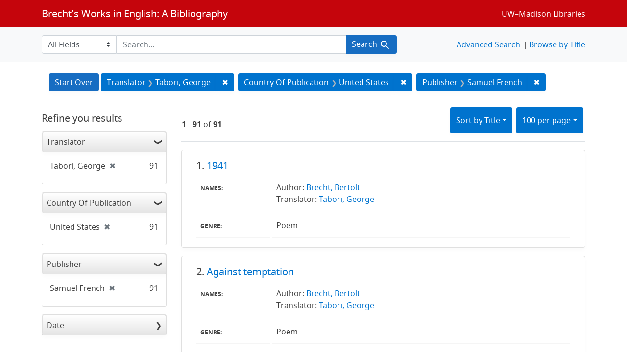

--- FILE ---
content_type: text/html; charset=utf-8
request_url: https://brechtguide.library.wisc.edu/?f%5Bcountry_of_pub_ssim%5D%5B%5D=United+States&f%5Bpublisher_ssim%5D%5B%5D=Samuel+French&f%5Btranslator_ssim%5D%5B%5D=Tabori%2C+George&page=1&per_page=100&search_field=author_tesim&sort=title_ssi+asc%2C+date_ssim+desc
body_size: 146590
content:

<!DOCTYPE html>
<html class="no-js" lang="en">
  <head>
    <meta charset="utf-8">
    <meta http-equiv="Content-Type" content="text/html; charset=utf-8">
    <meta name="viewport" content="width=device-width, initial-scale=1, shrink-to-fit=no">

    <!-- Internet Explorer use the highest version available -->
    <meta http-equiv="X-UA-Compatible" content="IE=edge">

    <title>Translator: Tabori, George / Country Of Publication: United States / Publisher: Samuel French - Brecht&#39;s Works in English: A Bibliography Search Results</title>
    <link href="https://brechtguide.library.wisc.edu/catalog/opensearch.xml" title="Brecht&#39;s Works in English: A Bibliography" type="application/opensearchdescription+xml" rel="search" />
    <link rel="shortcut icon" type="image/x-icon" href="/assets/favicon-c706bf580891af91f8e187e953cf4daed10e1f2df0e20e627f3729c77d0cbc53.ico" />
    <link rel="stylesheet" media="all" href="/assets/application-21a6570342b62f1391484b2b3d506adec6ba0149c76baceb16ada2ea3845b0e0.css" />
    <script src="/assets/application-220615cab4832e05f3137aa72c8ce30902b613d5179c5d263e619643522208a6.js"></script>

    <meta name="csrf-param" content="authenticity_token" />
<meta name="csrf-token" content="UZkx0WmZXgQQwAwLC/vaXcu5PWXKyK9+XcpnED734ueB1MevV2ZvWpkRAPh+L5GhJBPW2hg46N+kNx3VnIDQxw==" />
      <meta name="totalResults" content="91" />
<meta name="startIndex" content="0" />
<meta name="itemsPerPage" content="100" />

  <link rel="alternate" type="application/rss+xml" title="RSS for results" href="/catalog.rss?f%5Bcountry_of_pub_ssim%5D%5B%5D=United+States&amp;f%5Bpublisher_ssim%5D%5B%5D=Samuel+French&amp;f%5Btranslator_ssim%5D%5B%5D=Tabori%2C+George&amp;page=1&amp;per_page=100&amp;search_field=author_tesim&amp;sort=title_ssi+asc%2C+date_ssim+desc" />
  <link rel="alternate" type="application/atom+xml" title="Atom for results" href="/catalog.atom?f%5Bcountry_of_pub_ssim%5D%5B%5D=United+States&amp;f%5Bpublisher_ssim%5D%5B%5D=Samuel+French&amp;f%5Btranslator_ssim%5D%5B%5D=Tabori%2C+George&amp;page=1&amp;per_page=100&amp;search_field=author_tesim&amp;sort=title_ssi+asc%2C+date_ssim+desc" />
  <link rel="alternate" type="application/json" title="JSON" href="/catalog.json?f%5Bcountry_of_pub_ssim%5D%5B%5D=United+States&amp;f%5Bpublisher_ssim%5D%5B%5D=Samuel+French&amp;f%5Btranslator_ssim%5D%5B%5D=Tabori%2C+George&amp;page=1&amp;per_page=100&amp;search_field=author_tesim&amp;sort=title_ssi+asc%2C+date_ssim+desc" />

  </head>
  <body class="blacklight-catalog blacklight-catalog-index">
    <nav id="skip-link" role="navigation" aria-label="Skip links">
      <a class="element-invisible element-focusable rounded-bottom py-2 px-3" data-turbolinks="false" href="#search_field">Skip to search</a>
      <a class="element-invisible element-focusable rounded-bottom py-2 px-3" data-turbolinks="false" href="#main-container">Skip to main content</a>
          <a class="element-invisible element-focusable rounded-bottom py-2 px-3" data-turbolinks="false" href="#documents">Skip to first result</a>

    </nav>
    <nav class="navbar navbar-expand-md navbar-dark bg-dark topbar" role="navigation">
  <div class="container">
    <a class="mb-0 navbar-brand" href="/">Brecht&#39;s Works in English: A Bibliography</a>
    <button class="navbar-toggler navbar-toggler-right" type="button" data-toggle="collapse" data-target="#user-util-collapse" aria-controls="user-util-collapse" aria-expanded="false" aria-label="Toggle navigation">
      <span class="navbar-toggler-icon"></span>
    </button>

    <div class="collapse navbar-collapse justify-content-md-end" id="user-util-collapse">
      <!--Left blank to remove login button-->
    <a class="nav_links" href="https://www.library.wisc.edu/">UW&ndash;Madison Libraries</a></li>

    </div>
  </div>
</nav>

<div class="navbar-search navbar navbar-light bg-light" role="navigation">
  <div class="container">
    <form class="search-query-form" role="search" action="https://brechtguide.library.wisc.edu/" accept-charset="UTF-8" method="get"><input name="utf8" type="hidden" value="&#x2713;" />
  <input type="hidden" name="f[country_of_pub_ssim][]" value="United States" />
<input type="hidden" name="f[publisher_ssim][]" value="Samuel French" />
<input type="hidden" name="f[translator_ssim][]" value="Tabori, George" />
<input type="hidden" name="per_page" value="100" />
<input type="hidden" name="sort" value="title_ssi asc, date_ssim desc" />
    <label for="search_field" class="sr-only">Search in</label>
  <div class="input-group">
        <select name="search_field" id="search_field" title="Targeted search options" class="custom-select search-field"><option value="all_fields">All Fields</option>
<option value="title">Title</option>
<option value="name">Name</option>
<option value="genre">Genre</option></select>

    <label for="q" class="sr-only">search for</label>
    <input type="text" name="q" id="q" placeholder="Search..." class="search-q q form-control rounded-0" data-autocomplete-enabled="true" data-autocomplete-path="/catalog/suggest" />

    <span class="input-group-append">
      <button type="submit" class="btn btn-primary search-btn" id="search">
        <span class="submit-search-text">Search</span>
        <span class="blacklight-icons blacklight-icon-search" aria-hidden="true"><?xml version="1.0"?>
<svg width="24" height="24" viewBox="0 0 24 24" aria-label="Search" role="img">
  <title>Search</title>
  <path fill="none" d="M0 0h24v24H0V0z"/>
  <path d="M15.5 14h-.79l-.28-.27C15.41 12.59 16 11.11 16 9.5 16 5.91 13.09 3 9.5 3S3 5.91 3 9.5 5.91 16 9.5 16c1.61 0 3.09-.59 4.23-1.57l.27.28v.79l5 4.99L20.49 19l-4.99-5zm-6 0C7.01 14 5 11.99 5 9.5S7.01 5 9.5 5 14 7.01 14 9.5 11.99 14 9.5 14z"/>
</svg>
</span>
      </button>
    </span>
  </div>
</form>


<nav class="nav_links">
  <li><a href="/advanced?f%5Bcountry_of_pub_ssim%5D%5B%5D=United+States&amp;f%5Bpublisher_ssim%5D%5B%5D=Samuel+French&amp;f%5Btranslator_ssim%5D%5B%5D=Tabori%2C+George&amp;page=1&amp;per_page=100&amp;search_field=author_tesim&amp;sort=title_ssi+asc%2C+date_ssim+desc">Advanced Search</a></li>
  <li><a href="/?utf8=✓&amp;search_field=all_fields&amp;q=">Browse by Title</a></li>
</nav>


  </div>
</div>


  <main id="main-container" class="container" role="main" aria-label="Main content">
      <h1 class="sr-only visually-hidden top-content-title">Search</h1>

      <div id="appliedParams" class="clearfix constraints-container">
      <h2 class="sr-only visually-hidden">Search Constraints</h2>

      <a class="catalog_startOverLink btn btn-primary" href="/">Start Over</a>

      <span class="constraints-label sr-only visually-hidden">You searched for:</span>
      
<span class="btn-group applied-filter constraint filter filter-translator_ssim">
  <span class="constraint-value btn btn-outline-secondary">
      <span class="filter-name">Translator</span>
      <span class="filter-value" title="Tabori, George">Tabori, George</span>
  </span>
    <a class="btn btn-outline-secondary remove" href="/?f%5Bcountry_of_pub_ssim%5D%5B%5D=United+States&amp;f%5Bpublisher_ssim%5D%5B%5D=Samuel+French&amp;per_page=100&amp;search_field=author_tesim&amp;sort=title_ssi+asc%2C+date_ssim+desc">
      <span class="remove-icon" aria-hidden="true">✖</span>
      <span class="sr-only visually-hidden">
        Remove constraint Translator: Tabori, George
      </span>
</a></span>



<span class="btn-group applied-filter constraint filter filter-country_of_pub_ssim">
  <span class="constraint-value btn btn-outline-secondary">
      <span class="filter-name">Country Of Publication</span>
      <span class="filter-value" title="United States">United States</span>
  </span>
    <a class="btn btn-outline-secondary remove" href="/?f%5Bpublisher_ssim%5D%5B%5D=Samuel+French&amp;f%5Btranslator_ssim%5D%5B%5D=Tabori%2C+George&amp;per_page=100&amp;search_field=author_tesim&amp;sort=title_ssi+asc%2C+date_ssim+desc">
      <span class="remove-icon" aria-hidden="true">✖</span>
      <span class="sr-only visually-hidden">
        Remove constraint Country Of Publication: United States
      </span>
</a></span>



<span class="btn-group applied-filter constraint filter filter-publisher_ssim">
  <span class="constraint-value btn btn-outline-secondary">
      <span class="filter-name">Publisher</span>
      <span class="filter-value" title="Samuel French">Samuel French</span>
  </span>
    <a class="btn btn-outline-secondary remove" href="/?f%5Bcountry_of_pub_ssim%5D%5B%5D=United+States&amp;f%5Btranslator_ssim%5D%5B%5D=Tabori%2C+George&amp;per_page=100&amp;search_field=author_tesim&amp;sort=title_ssi+asc%2C+date_ssim+desc">
      <span class="remove-icon" aria-hidden="true">✖</span>
      <span class="sr-only visually-hidden">
        Remove constraint Publisher: Samuel French
      </span>
</a></span>


    </div>



    <div class="row">
  <div class="col-md-12">
    <div id="main-flashes">
      <div class="flash_messages">
    
    
    
    
</div>

    </div>
  </div>
</div>


    <div class="row">
          <section id="content" class="col-lg-9 order-last" aria-label="search results">
      
  





<div id="sortAndPerPage" class="sort-pagination d-md-flex justify-content-between" role="navigation" aria-label="Results navigation">
  <section class="pagination">
      <div class="page-links">
      <span class="page-entries">
        <strong>1</strong> - <strong>91</strong> of <strong>91</strong>
      </span>
    </div> 

</section>

  <div class="search-widgets">
          <div id="sort-dropdown" class="btn-group sort-dropdown">
  <button name="button" type="submit" class="btn btn-outline-secondary dropdown-toggle" aria-expanded="false" data-toggle="dropdown" data-bs-toggle="dropdown">Sort<span class="d-none d-sm-inline"> by Title</span><span class="caret"></span></button>

  <div class="dropdown-menu" role="menu">
      <a class="dropdown-item " role="menuitem" href="/?f%5Bcountry_of_pub_ssim%5D%5B%5D=United+States&amp;f%5Bpublisher_ssim%5D%5B%5D=Samuel+French&amp;f%5Btranslator_ssim%5D%5B%5D=Tabori%2C+George&amp;page=1&amp;per_page=100&amp;search_field=author_tesim&amp;sort=score+desc%2C+date_ssim+desc%2C+title_ssi+asc">Relevance</a>
      <a class="dropdown-item " role="menuitem" href="/?f%5Bcountry_of_pub_ssim%5D%5B%5D=United+States&amp;f%5Bpublisher_ssim%5D%5B%5D=Samuel+French&amp;f%5Btranslator_ssim%5D%5B%5D=Tabori%2C+George&amp;page=1&amp;per_page=100&amp;search_field=author_tesim&amp;sort=date_ssim+desc%2C+title_ssi+asc">Date</a>
      <a class="dropdown-item active" role="menuitem" aria-current="page" href="/?f%5Bcountry_of_pub_ssim%5D%5B%5D=United+States&amp;f%5Bpublisher_ssim%5D%5B%5D=Samuel+French&amp;f%5Btranslator_ssim%5D%5B%5D=Tabori%2C+George&amp;page=1&amp;per_page=100&amp;search_field=author_tesim&amp;sort=title_ssi+asc%2C+date_ssim+desc">Title</a>
  </div>
</div>



          <span class="sr-only visually-hidden">Number of results to display per page</span>
  <div id="per_page-dropdown" class="btn-group per_page-dropdown">
  <button name="button" type="submit" class="btn btn-outline-secondary dropdown-toggle" aria-expanded="false" data-toggle="dropdown" data-bs-toggle="dropdown">100<span class="sr-only visually-hidden"> per page</span><span class="d-none d-sm-inline"> per page</span><span class="caret"></span></button>

  <div class="dropdown-menu" role="menu">
      <a class="dropdown-item " role="menuitem" href="/?f%5Bcountry_of_pub_ssim%5D%5B%5D=United+States&amp;f%5Bpublisher_ssim%5D%5B%5D=Samuel+French&amp;f%5Btranslator_ssim%5D%5B%5D=Tabori%2C+George&amp;page=1&amp;per_page=10&amp;search_field=author_tesim&amp;sort=title_ssi+asc%2C+date_ssim+desc">10<span class="sr-only visually-hidden"> per page</span></a>
      <a class="dropdown-item " role="menuitem" href="/?f%5Bcountry_of_pub_ssim%5D%5B%5D=United+States&amp;f%5Bpublisher_ssim%5D%5B%5D=Samuel+French&amp;f%5Btranslator_ssim%5D%5B%5D=Tabori%2C+George&amp;page=1&amp;per_page=20&amp;search_field=author_tesim&amp;sort=title_ssi+asc%2C+date_ssim+desc">20<span class="sr-only visually-hidden"> per page</span></a>
      <a class="dropdown-item " role="menuitem" href="/?f%5Bcountry_of_pub_ssim%5D%5B%5D=United+States&amp;f%5Bpublisher_ssim%5D%5B%5D=Samuel+French&amp;f%5Btranslator_ssim%5D%5B%5D=Tabori%2C+George&amp;page=1&amp;per_page=50&amp;search_field=author_tesim&amp;sort=title_ssi+asc%2C+date_ssim+desc">50<span class="sr-only visually-hidden"> per page</span></a>
      <a class="dropdown-item active" role="menuitem" aria-current="page" href="/?f%5Bcountry_of_pub_ssim%5D%5B%5D=United+States&amp;f%5Bpublisher_ssim%5D%5B%5D=Samuel+French&amp;f%5Btranslator_ssim%5D%5B%5D=Tabori%2C+George&amp;page=1&amp;per_page=100&amp;search_field=author_tesim&amp;sort=title_ssi+asc%2C+date_ssim+desc">100<span class="sr-only visually-hidden"> per page</span></a>
  </div>
</div>


        

</div>
</div>


<h2 class="sr-only visually-hidden">Search Results</h2>

  <div id="documents" class="documents-list">
  <article data-document-id="02712" data-document-counter="1" itemscope="itemscope" itemtype="http://schema.org/Thing" class="blacklight-citation document document-position-1">
  
        <header class="documentHeader row">

  <h3 class="index_title document-title-heading col-sm-9 col-lg-10">
      <span class="document-counter">
        1. 
      </span>
    <a data-context-href="/catalog/02712/track?counter=1&amp;document_id=02712&amp;per_page=100&amp;search_id=65952409" href="/catalog/02712">1941</a>
  </h3>

      <div class="index-document-functions col-sm-3 col-lg-2">
        <!--Left blank to remove bookmark forms in search results-->


</div>

</header>


<dl class="document-metadata dl-invert row">
    <dt class="blacklight-names_display_tesim col-md-3">    Names:
</dt>
  <dd class="col-md-9 blacklight-names_display_tesim">    Author: <a href="/?utf8=✓&search_field=author_tesim&q=&quot;+Brecht%2C+Bertolt&quot;"> Brecht, Bertolt</a><br>Translator: <a href="/?utf8=✓&search_field=author_tesim&q=&quot;+Tabori%2C+George&quot;"> Tabori, George</a><br>
</dd>

    <dt class="blacklight-genre_tesim col-md-3">    Genre:
</dt>
  <dd class="col-md-9 blacklight-genre_tesim">    Poem
</dd>

</dl>



  
</article><article data-document-id="02671" data-document-counter="2" itemscope="itemscope" itemtype="http://schema.org/Thing" class="blacklight-citation document document-position-2">
  
        <header class="documentHeader row">

  <h3 class="index_title document-title-heading col-sm-9 col-lg-10">
      <span class="document-counter">
        2. 
      </span>
    <a data-context-href="/catalog/02671/track?counter=2&amp;document_id=02671&amp;per_page=100&amp;search_id=65952409" href="/catalog/02671">Against temptation</a>
  </h3>

      <div class="index-document-functions col-sm-3 col-lg-2">
        <!--Left blank to remove bookmark forms in search results-->


</div>

</header>


<dl class="document-metadata dl-invert row">
    <dt class="blacklight-names_display_tesim col-md-3">    Names:
</dt>
  <dd class="col-md-9 blacklight-names_display_tesim">    Author: <a href="/?utf8=✓&search_field=author_tesim&q=&quot;+Brecht%2C+Bertolt&quot;"> Brecht, Bertolt</a><br>Translator: <a href="/?utf8=✓&search_field=author_tesim&q=&quot;+Tabori%2C+George&quot;"> Tabori, George</a><br>
</dd>

    <dt class="blacklight-genre_tesim col-md-3">    Genre:
</dt>
  <dd class="col-md-9 blacklight-genre_tesim">    Poem
</dd>

</dl>



  
</article><article data-document-id="02658" data-document-counter="3" itemscope="itemscope" itemtype="http://schema.org/Thing" class="blacklight-citation document document-position-3">
  
        <header class="documentHeader row">

  <h3 class="index_title document-title-heading col-sm-9 col-lg-10">
      <span class="document-counter">
        3. 
      </span>
    <a data-context-href="/catalog/02658/track?counter=3&amp;document_id=02658&amp;per_page=100&amp;search_id=65952409" href="/catalog/02658">Bad morning</a>
  </h3>

      <div class="index-document-functions col-sm-3 col-lg-2">
        <!--Left blank to remove bookmark forms in search results-->


</div>

</header>


<dl class="document-metadata dl-invert row">
    <dt class="blacklight-names_display_tesim col-md-3">    Names:
</dt>
  <dd class="col-md-9 blacklight-names_display_tesim">    Author: <a href="/?utf8=✓&search_field=author_tesim&q=&quot;+Brecht%2C+Bertolt&quot;"> Brecht, Bertolt</a><br>Translator: <a href="/?utf8=✓&search_field=author_tesim&q=&quot;+Tabori%2C+George&quot;"> Tabori, George</a><br>
</dd>

    <dt class="blacklight-genre_tesim col-md-3">    Genre:
</dt>
  <dd class="col-md-9 blacklight-genre_tesim">    Poem
</dd>

</dl>



  
</article><article data-document-id="02740" data-document-counter="4" itemscope="itemscope" itemtype="http://schema.org/Thing" class="blacklight-citation document document-position-4">
  
        <header class="documentHeader row">

  <h3 class="index_title document-title-heading col-sm-9 col-lg-10">
      <span class="document-counter">
        4. 
      </span>
    <a data-context-href="/catalog/02740/track?counter=4&amp;document_id=02740&amp;per_page=100&amp;search_id=65952409" href="/catalog/02740">Bad time for poetry</a>
  </h3>

      <div class="index-document-functions col-sm-3 col-lg-2">
        <!--Left blank to remove bookmark forms in search results-->


</div>

</header>


<dl class="document-metadata dl-invert row">
    <dt class="blacklight-names_display_tesim col-md-3">    Names:
</dt>
  <dd class="col-md-9 blacklight-names_display_tesim">    Author: <a href="/?utf8=✓&search_field=author_tesim&q=&quot;+Brecht%2C+Bertolt&quot;"> Brecht, Bertolt</a><br>Translator: <a href="/?utf8=✓&search_field=author_tesim&q=&quot;+Tabori%2C+George&quot;"> Tabori, George</a><br>
</dd>

    <dt class="blacklight-genre_tesim col-md-3">    Genre:
</dt>
  <dd class="col-md-9 blacklight-genre_tesim">    Poem
</dd>

</dl>



  
</article><article data-document-id="02716" data-document-counter="5" itemscope="itemscope" itemtype="http://schema.org/Thing" class="blacklight-citation document document-position-5">
  
        <header class="documentHeader row">

  <h3 class="index_title document-title-heading col-sm-9 col-lg-10">
      <span class="document-counter">
        5. 
      </span>
    <a data-context-href="/catalog/02716/track?counter=5&amp;document_id=02716&amp;per_page=100&amp;search_id=65952409" href="/catalog/02716">Bad times</a>
  </h3>

      <div class="index-document-functions col-sm-3 col-lg-2">
        <!--Left blank to remove bookmark forms in search results-->


</div>

</header>


<dl class="document-metadata dl-invert row">
    <dt class="blacklight-names_display_tesim col-md-3">    Names:
</dt>
  <dd class="col-md-9 blacklight-names_display_tesim">    Author: <a href="/?utf8=✓&search_field=author_tesim&q=&quot;+Brecht%2C+Bertolt&quot;"> Brecht, Bertolt</a><br>Translator: <a href="/?utf8=✓&search_field=author_tesim&q=&quot;+Tabori%2C+George&quot;"> Tabori, George</a><br>
</dd>

    <dt class="blacklight-genre_tesim col-md-3">    Genre:
</dt>
  <dd class="col-md-9 blacklight-genre_tesim">    Poem (fragment)
</dd>

</dl>



  
</article><article data-document-id="02702" data-document-counter="6" itemscope="itemscope" itemtype="http://schema.org/Thing" class="blacklight-citation document document-position-6">
  
        <header class="documentHeader row">

  <h3 class="index_title document-title-heading col-sm-9 col-lg-10">
      <span class="document-counter">
        6. 
      </span>
    <a data-context-href="/catalog/02702/track?counter=6&amp;document_id=02702&amp;per_page=100&amp;search_id=65952409" href="/catalog/02702">Ballad of the unknown soldier under the Arch of Triumph</a>
  </h3>

      <div class="index-document-functions col-sm-3 col-lg-2">
        <!--Left blank to remove bookmark forms in search results-->


</div>

</header>


<dl class="document-metadata dl-invert row">
    <dt class="blacklight-names_display_tesim col-md-3">    Names:
</dt>
  <dd class="col-md-9 blacklight-names_display_tesim">    Author: <a href="/?utf8=✓&search_field=author_tesim&q=&quot;+Brecht%2C+Bertolt&quot;"> Brecht, Bertolt</a><br>Translator: <a href="/?utf8=✓&search_field=author_tesim&q=&quot;+Tabori%2C+George&quot;"> Tabori, George</a><br>
</dd>

    <dt class="blacklight-genre_tesim col-md-3">    Genre:
</dt>
  <dd class="col-md-9 blacklight-genre_tesim">    Poem
</dd>

</dl>



  
</article><article data-document-id="02332" data-document-counter="7" itemscope="itemscope" itemtype="http://schema.org/Thing" class="blacklight-citation document document-position-7">
  
        <header class="documentHeader row">

  <h3 class="index_title document-title-heading col-sm-9 col-lg-10">
      <span class="document-counter">
        7. 
      </span>
    <a data-context-href="/catalog/02332/track?counter=7&amp;document_id=02332&amp;per_page=100&amp;search_id=65952409" href="/catalog/02332">Brecht on Brecht</a>
  </h3>

      <div class="index-document-functions col-sm-3 col-lg-2">
        <!--Left blank to remove bookmark forms in search results-->


</div>

</header>


<dl class="document-metadata dl-invert row">
    <dt class="blacklight-names_display_tesim col-md-3">    Names:
</dt>
  <dd class="col-md-9 blacklight-names_display_tesim">    Author: <a href="/?utf8=✓&search_field=author_tesim&q=&quot;+Brecht%2C+Bertolt&quot;"> Brecht, Bertolt</a><br>Translator: <a href="/?utf8=✓&search_field=author_tesim&q=&quot;+Tabori%2C+George&quot;"> Tabori, George</a><br>
</dd>

    <dt class="blacklight-genre_tesim col-md-3">    Genre:
</dt>
  <dd class="col-md-9 blacklight-genre_tesim">    Poem; Play; Prose
</dd>

    <dt class="blacklight-publication_info_tesim col-md-3">    Publication Info:
</dt>
  <dd class="col-md-9 blacklight-publication_info_tesim">    New York : Samuel French, 1967
</dd>

</dl>



  
</article><article data-document-id="02708" data-document-counter="8" itemscope="itemscope" itemtype="http://schema.org/Thing" class="blacklight-citation document document-position-8">
  
        <header class="documentHeader row">

  <h3 class="index_title document-title-heading col-sm-9 col-lg-10">
      <span class="document-counter">
        8. 
      </span>
    <a data-context-href="/catalog/02708/track?counter=8&amp;document_id=02708&amp;per_page=100&amp;search_id=65952409" href="/catalog/02708">Cantata for Lenin's death</a>
  </h3>

      <div class="index-document-functions col-sm-3 col-lg-2">
        <!--Left blank to remove bookmark forms in search results-->


</div>

</header>


<dl class="document-metadata dl-invert row">
    <dt class="blacklight-names_display_tesim col-md-3">    Names:
</dt>
  <dd class="col-md-9 blacklight-names_display_tesim">    Author: <a href="/?utf8=✓&search_field=author_tesim&q=&quot;+Brecht%2C+Bertolt&quot;"> Brecht, Bertolt</a><br>Translator: <a href="/?utf8=✓&search_field=author_tesim&q=&quot;+Tabori%2C+George&quot;"> Tabori, George</a><br>
</dd>

    <dt class="blacklight-genre_tesim col-md-3">    Genre:
</dt>
  <dd class="col-md-9 blacklight-genre_tesim">    Poem (fragment)
</dd>

</dl>



  
</article><article data-document-id="02731" data-document-counter="9" itemscope="itemscope" itemtype="http://schema.org/Thing" class="blacklight-citation document document-position-9">
  
        <header class="documentHeader row">

  <h3 class="index_title document-title-heading col-sm-9 col-lg-10">
      <span class="document-counter">
        9. 
      </span>
    <a data-context-href="/catalog/02731/track?counter=9&amp;document_id=02731&amp;per_page=100&amp;search_id=65952409" href="/catalog/02731">Casting (excerpts)</a>
  </h3>

      <div class="index-document-functions col-sm-3 col-lg-2">
        <!--Left blank to remove bookmark forms in search results-->


</div>

</header>


<dl class="document-metadata dl-invert row">
    <dt class="blacklight-names_display_tesim col-md-3">    Names:
</dt>
  <dd class="col-md-9 blacklight-names_display_tesim">    Author: <a href="/?utf8=✓&search_field=author_tesim&q=&quot;+Brecht%2C+Bertolt&quot;"> Brecht, Bertolt</a><br>Translator: <a href="/?utf8=✓&search_field=author_tesim&q=&quot;+Tabori%2C+George&quot;"> Tabori, George</a><br>
</dd>

    <dt class="blacklight-genre_tesim col-md-3">    Genre:
</dt>
  <dd class="col-md-9 blacklight-genre_tesim">    Prose (fragment)
</dd>

</dl>



  
</article><article data-document-id="02732" data-document-counter="10" itemscope="itemscope" itemtype="http://schema.org/Thing" class="blacklight-citation document document-position-10">
  
        <header class="documentHeader row">

  <h3 class="index_title document-title-heading col-sm-9 col-lg-10">
      <span class="document-counter">
        10. 
      </span>
    <a data-context-href="/catalog/02732/track?counter=10&amp;document_id=02732&amp;per_page=100&amp;search_id=65952409" href="/catalog/02732">Casting (excerpts)</a>
  </h3>

      <div class="index-document-functions col-sm-3 col-lg-2">
        <!--Left blank to remove bookmark forms in search results-->


</div>

</header>


<dl class="document-metadata dl-invert row">
    <dt class="blacklight-names_display_tesim col-md-3">    Names:
</dt>
  <dd class="col-md-9 blacklight-names_display_tesim">    Author: <a href="/?utf8=✓&search_field=author_tesim&q=&quot;+Brecht%2C+Bertolt&quot;"> Brecht, Bertolt</a><br>Translator: <a href="/?utf8=✓&search_field=author_tesim&q=&quot;+Tabori%2C+George&quot;"> Tabori, George</a><br>
</dd>

    <dt class="blacklight-genre_tesim col-md-3">    Genre:
</dt>
  <dd class="col-md-9 blacklight-genre_tesim">    Prose
</dd>

</dl>



  
</article><article data-document-id="02709" data-document-counter="11" itemscope="itemscope" itemtype="http://schema.org/Thing" class="blacklight-citation document document-position-11">
  
        <header class="documentHeader row">

  <h3 class="index_title document-title-heading col-sm-9 col-lg-10">
      <span class="document-counter">
        11. 
      </span>
    <a data-context-href="/catalog/02709/track?counter=11&amp;document_id=02709&amp;per_page=100&amp;search_id=65952409" href="/catalog/02709">Change the world, she needs it</a>
  </h3>

      <div class="index-document-functions col-sm-3 col-lg-2">
        <!--Left blank to remove bookmark forms in search results-->


</div>

</header>


<dl class="document-metadata dl-invert row">
    <dt class="blacklight-names_display_tesim col-md-3">    Names:
</dt>
  <dd class="col-md-9 blacklight-names_display_tesim">    Author: <a href="/?utf8=✓&search_field=author_tesim&q=&quot;+Brecht%2C+Bertolt&quot;"> Brecht, Bertolt</a><br>Translator: <a href="/?utf8=✓&search_field=author_tesim&q=&quot;+Tabori%2C+George&quot;"> Tabori, George</a><br>
</dd>

    <dt class="blacklight-genre_tesim col-md-3">    Genre:
</dt>
  <dd class="col-md-9 blacklight-genre_tesim">    Poem
</dd>

</dl>



  
</article><article data-document-id="02711" data-document-counter="12" itemscope="itemscope" itemtype="http://schema.org/Thing" class="blacklight-citation document document-position-12">
  
        <header class="documentHeader row">

  <h3 class="index_title document-title-heading col-sm-9 col-lg-10">
      <span class="document-counter">
        12. 
      </span>
    <a data-context-href="/catalog/02711/track?counter=12&amp;document_id=02711&amp;per_page=100&amp;search_id=65952409" href="/catalog/02711">Changing wheels</a>
  </h3>

      <div class="index-document-functions col-sm-3 col-lg-2">
        <!--Left blank to remove bookmark forms in search results-->


</div>

</header>


<dl class="document-metadata dl-invert row">
    <dt class="blacklight-names_display_tesim col-md-3">    Names:
</dt>
  <dd class="col-md-9 blacklight-names_display_tesim">    Author: <a href="/?utf8=✓&search_field=author_tesim&q=&quot;+Brecht%2C+Bertolt&quot;"> Brecht, Bertolt</a><br>Translator: <a href="/?utf8=✓&search_field=author_tesim&q=&quot;+Tabori%2C+George&quot;"> Tabori, George</a><br>
</dd>

    <dt class="blacklight-genre_tesim col-md-3">    Genre:
</dt>
  <dd class="col-md-9 blacklight-genre_tesim">    Poem
</dd>

</dl>



  
</article><article data-document-id="02664" data-document-counter="13" itemscope="itemscope" itemtype="http://schema.org/Thing" class="blacklight-citation document document-position-13">
  
        <header class="documentHeader row">

  <h3 class="index_title document-title-heading col-sm-9 col-lg-10">
      <span class="document-counter">
        13. 
      </span>
    <a data-context-href="/catalog/02664/track?counter=13&amp;document_id=02664&amp;per_page=100&amp;search_id=65952409" href="/catalog/02664">Concerning public relations</a>
  </h3>

      <div class="index-document-functions col-sm-3 col-lg-2">
        <!--Left blank to remove bookmark forms in search results-->


</div>

</header>


<dl class="document-metadata dl-invert row">
    <dt class="blacklight-names_display_tesim col-md-3">    Names:
</dt>
  <dd class="col-md-9 blacklight-names_display_tesim">    Author: <a href="/?utf8=✓&search_field=author_tesim&q=&quot;+Brecht%2C+Bertolt&quot;"> Brecht, Bertolt</a><br>Translator: <a href="/?utf8=✓&search_field=author_tesim&q=&quot;+Tabori%2C+George&quot;"> Tabori, George</a><br>
</dd>

    <dt class="blacklight-genre_tesim col-md-3">    Genre:
</dt>
  <dd class="col-md-9 blacklight-genre_tesim">    Prose
</dd>

</dl>



  
</article><article data-document-id="02717" data-document-counter="14" itemscope="itemscope" itemtype="http://schema.org/Thing" class="blacklight-citation document document-position-14">
  
        <header class="documentHeader row">

  <h3 class="index_title document-title-heading col-sm-9 col-lg-10">
      <span class="document-counter">
        14. 
      </span>
    <a data-context-href="/catalog/02717/track?counter=14&amp;document_id=02717&amp;per_page=100&amp;search_id=65952409" href="/catalog/02717">Conversations in exile</a>
  </h3>

      <div class="index-document-functions col-sm-3 col-lg-2">
        <!--Left blank to remove bookmark forms in search results-->


</div>

</header>


<dl class="document-metadata dl-invert row">
    <dt class="blacklight-names_display_tesim col-md-3">    Names:
</dt>
  <dd class="col-md-9 blacklight-names_display_tesim">    Author: <a href="/?utf8=✓&search_field=author_tesim&q=&quot;+Brecht%2C+Bertolt&quot;"> Brecht, Bertolt</a><br>Translator: <a href="/?utf8=✓&search_field=author_tesim&q=&quot;+Tabori%2C+George&quot;"> Tabori, George</a><br>
</dd>

    <dt class="blacklight-genre_tesim col-md-3">    Genre:
</dt>
  <dd class="col-md-9 blacklight-genre_tesim">    Prose (fragment)
</dd>

</dl>



  
</article><article data-document-id="02706" data-document-counter="15" itemscope="itemscope" itemtype="http://schema.org/Thing" class="blacklight-citation document document-position-15">
  
        <header class="documentHeader row">

  <h3 class="index_title document-title-heading col-sm-9 col-lg-10">
      <span class="document-counter">
        15. 
      </span>
    <a data-context-href="/catalog/02706/track?counter=15&amp;document_id=02706&amp;per_page=100&amp;search_id=65952409" href="/catalog/02706">Death of a peacefighter</a>
  </h3>

      <div class="index-document-functions col-sm-3 col-lg-2">
        <!--Left blank to remove bookmark forms in search results-->


</div>

</header>


<dl class="document-metadata dl-invert row">
    <dt class="blacklight-names_display_tesim col-md-3">    Names:
</dt>
  <dd class="col-md-9 blacklight-names_display_tesim">    Author: <a href="/?utf8=✓&search_field=author_tesim&q=&quot;+Brecht%2C+Bertolt&quot;"> Brecht, Bertolt</a><br>Translator: <a href="/?utf8=✓&search_field=author_tesim&q=&quot;+Tabori%2C+George&quot;"> Tabori, George</a><br>
</dd>

    <dt class="blacklight-genre_tesim col-md-3">    Genre:
</dt>
  <dd class="col-md-9 blacklight-genre_tesim">    Poem
</dd>

</dl>



  
</article><article data-document-id="02738" data-document-counter="16" itemscope="itemscope" itemtype="http://schema.org/Thing" class="blacklight-citation document document-position-16">
  
        <header class="documentHeader row">

  <h3 class="index_title document-title-heading col-sm-9 col-lg-10">
      <span class="document-counter">
        16. 
      </span>
    <a data-context-href="/catalog/02738/track?counter=16&amp;document_id=02738&amp;per_page=100&amp;search_id=65952409" href="/catalog/02738">Does man help man?</a>
  </h3>

      <div class="index-document-functions col-sm-3 col-lg-2">
        <!--Left blank to remove bookmark forms in search results-->


</div>

</header>


<dl class="document-metadata dl-invert row">
    <dt class="blacklight-names_display_tesim col-md-3">    Names:
</dt>
  <dd class="col-md-9 blacklight-names_display_tesim">    Author: <a href="/?utf8=✓&search_field=author_tesim&q=&quot;+Brecht%2C+Bertolt&quot;"> Brecht, Bertolt</a><br>Translator: <a href="/?utf8=✓&search_field=author_tesim&q=&quot;+Tabori%2C+George&quot;"> Tabori, George</a><br>
</dd>

    <dt class="blacklight-genre_tesim col-md-3">    Genre:
</dt>
  <dd class="col-md-9 blacklight-genre_tesim">    Play (fragment)
</dd>

</dl>



  
</article><article data-document-id="02745" data-document-counter="17" itemscope="itemscope" itemtype="http://schema.org/Thing" class="blacklight-citation document document-position-17">
  
        <header class="documentHeader row">

  <h3 class="index_title document-title-heading col-sm-9 col-lg-10">
      <span class="document-counter">
        17. 
      </span>
    <a data-context-href="/catalog/02745/track?counter=17&amp;document_id=02745&amp;per_page=100&amp;search_id=65952409" href="/catalog/02745">Envoi</a>
  </h3>

      <div class="index-document-functions col-sm-3 col-lg-2">
        <!--Left blank to remove bookmark forms in search results-->


</div>

</header>


<dl class="document-metadata dl-invert row">
    <dt class="blacklight-names_display_tesim col-md-3">    Names:
</dt>
  <dd class="col-md-9 blacklight-names_display_tesim">    Author: <a href="/?utf8=✓&search_field=author_tesim&q=&quot;+Brecht%2C+Bertolt&quot;"> Brecht, Bertolt</a><br>Translator: <a href="/?utf8=✓&search_field=author_tesim&q=&quot;+Tabori%2C+George&quot;"> Tabori, George</a><br>
</dd>

    <dt class="blacklight-genre_tesim col-md-3">    Genre:
</dt>
  <dd class="col-md-9 blacklight-genre_tesim">    Poem
</dd>

</dl>



  
</article><article data-document-id="02743" data-document-counter="18" itemscope="itemscope" itemtype="http://schema.org/Thing" class="blacklight-citation document document-position-18">
  
        <header class="documentHeader row">

  <h3 class="index_title document-title-heading col-sm-9 col-lg-10">
      <span class="document-counter">
        18. 
      </span>
    <a data-context-href="/catalog/02743/track?counter=18&amp;document_id=02743&amp;per_page=100&amp;search_id=65952409" href="/catalog/02743">Epilogue</a>
  </h3>

      <div class="index-document-functions col-sm-3 col-lg-2">
        <!--Left blank to remove bookmark forms in search results-->


</div>

</header>


<dl class="document-metadata dl-invert row">
    <dt class="blacklight-names_display_tesim col-md-3">    Names:
</dt>
  <dd class="col-md-9 blacklight-names_display_tesim">    Author: <a href="/?utf8=✓&search_field=author_tesim&q=&quot;+Brecht%2C+Bertolt&quot;"> Brecht, Bertolt</a><br>Translator: <a href="/?utf8=✓&search_field=author_tesim&q=&quot;+Tabori%2C+George&quot;"> Tabori, George</a><br>
</dd>

    <dt class="blacklight-genre_tesim col-md-3">    Genre:
</dt>
  <dd class="col-md-9 blacklight-genre_tesim">    Song (fragment)
</dd>

</dl>



  
</article><article data-document-id="02704" data-document-counter="19" itemscope="itemscope" itemtype="http://schema.org/Thing" class="blacklight-citation document document-position-19">
  
        <header class="documentHeader row">

  <h3 class="index_title document-title-heading col-sm-9 col-lg-10">
      <span class="document-counter">
        19. 
      </span>
    <a data-context-href="/catalog/02704/track?counter=19&amp;document_id=02704&amp;per_page=100&amp;search_id=65952409" href="/catalog/02704">Epitaph 1919</a>
  </h3>

      <div class="index-document-functions col-sm-3 col-lg-2">
        <!--Left blank to remove bookmark forms in search results-->


</div>

</header>


<dl class="document-metadata dl-invert row">
    <dt class="blacklight-names_display_tesim col-md-3">    Names:
</dt>
  <dd class="col-md-9 blacklight-names_display_tesim">    Author: <a href="/?utf8=✓&search_field=author_tesim&q=&quot;+Brecht%2C+Bertolt&quot;"> Brecht, Bertolt</a><br>Translator: <a href="/?utf8=✓&search_field=author_tesim&q=&quot;+Tabori%2C+George&quot;"> Tabori, George</a><br>
</dd>

    <dt class="blacklight-genre_tesim col-md-3">    Genre:
</dt>
  <dd class="col-md-9 blacklight-genre_tesim">    Poem
</dd>

</dl>



  
</article><article data-document-id="02719" data-document-counter="20" itemscope="itemscope" itemtype="http://schema.org/Thing" class="blacklight-citation document document-position-20">
  
        <header class="documentHeader row">

  <h3 class="index_title document-title-heading col-sm-9 col-lg-10">
      <span class="document-counter">
        20. 
      </span>
    <a data-context-href="/catalog/02719/track?counter=20&amp;document_id=02719&amp;per_page=100&amp;search_id=65952409" href="/catalog/02719">Epitaph 1944</a>
  </h3>

      <div class="index-document-functions col-sm-3 col-lg-2">
        <!--Left blank to remove bookmark forms in search results-->


</div>

</header>


<dl class="document-metadata dl-invert row">
    <dt class="blacklight-names_display_tesim col-md-3">    Names:
</dt>
  <dd class="col-md-9 blacklight-names_display_tesim">    Author: <a href="/?utf8=✓&search_field=author_tesim&q=&quot;+Brecht%2C+Bertolt&quot;"> Brecht, Bertolt</a><br>Translator: <a href="/?utf8=✓&search_field=author_tesim&q=&quot;+Tabori%2C+George&quot;"> Tabori, George</a><br>
</dd>

    <dt class="blacklight-genre_tesim col-md-3">    Genre:
</dt>
  <dd class="col-md-9 blacklight-genre_tesim">    Poem
</dd>

</dl>



  
</article><article data-document-id="02679" data-document-counter="21" itemscope="itemscope" itemtype="http://schema.org/Thing" class="blacklight-citation document document-position-21">
  
        <header class="documentHeader row">

  <h3 class="index_title document-title-heading col-sm-9 col-lg-10">
      <span class="document-counter">
        21. 
      </span>
    <a data-context-href="/catalog/02679/track?counter=21&amp;document_id=02679&amp;per_page=100&amp;search_id=65952409" href="/catalog/02679">Fourth Psalm</a>
  </h3>

      <div class="index-document-functions col-sm-3 col-lg-2">
        <!--Left blank to remove bookmark forms in search results-->


</div>

</header>


<dl class="document-metadata dl-invert row">
    <dt class="blacklight-names_display_tesim col-md-3">    Names:
</dt>
  <dd class="col-md-9 blacklight-names_display_tesim">    Author: <a href="/?utf8=✓&search_field=author_tesim&q=&quot;+Brecht%2C+Bertolt&quot;"> Brecht, Bertolt</a><br>Translator: <a href="/?utf8=✓&search_field=author_tesim&q=&quot;+Tabori%2C+George&quot;"> Tabori, George</a><br>
</dd>

    <dt class="blacklight-genre_tesim col-md-3">    Genre:
</dt>
  <dd class="col-md-9 blacklight-genre_tesim">    Poem
</dd>

</dl>



  
</article><article data-document-id="02657" data-document-counter="22" itemscope="itemscope" itemtype="http://schema.org/Thing" class="blacklight-citation document document-position-22">
  
        <header class="documentHeader row">

  <h3 class="index_title document-title-heading col-sm-9 col-lg-10">
      <span class="document-counter">
        22. 
      </span>
    <a data-context-href="/catalog/02657/track?counter=22&amp;document_id=02657&amp;per_page=100&amp;search_id=65952409" href="/catalog/02657">Freedom for whom</a>
  </h3>

      <div class="index-document-functions col-sm-3 col-lg-2">
        <!--Left blank to remove bookmark forms in search results-->


</div>

</header>


<dl class="document-metadata dl-invert row">
    <dt class="blacklight-names_display_tesim col-md-3">    Names:
</dt>
  <dd class="col-md-9 blacklight-names_display_tesim">    Author: <a href="/?utf8=✓&search_field=author_tesim&q=&quot;+Brecht%2C+Bertolt&quot;"> Brecht, Bertolt</a><br>Translator: <a href="/?utf8=✓&search_field=author_tesim&q=&quot;+Tabori%2C+George&quot;"> Tabori, George</a><br>
</dd>

    <dt class="blacklight-genre_tesim col-md-3">    Genre:
</dt>
  <dd class="col-md-9 blacklight-genre_tesim">    Poem
</dd>

</dl>



  
</article><article data-document-id="02707" data-document-counter="23" itemscope="itemscope" itemtype="http://schema.org/Thing" class="blacklight-citation document document-position-23">
  
        <header class="documentHeader row">

  <h3 class="index_title document-title-heading col-sm-9 col-lg-10">
      <span class="document-counter">
        23. 
      </span>
    <a data-context-href="/catalog/02707/track?counter=23&amp;document_id=02707&amp;per_page=100&amp;search_id=65952409" href="/catalog/02707">Funeral oration</a>
  </h3>

      <div class="index-document-functions col-sm-3 col-lg-2">
        <!--Left blank to remove bookmark forms in search results-->


</div>

</header>


<dl class="document-metadata dl-invert row">
    <dt class="blacklight-names_display_tesim col-md-3">    Names:
</dt>
  <dd class="col-md-9 blacklight-names_display_tesim">    Author: <a href="/?utf8=✓&search_field=author_tesim&q=&quot;+Brecht%2C+Bertolt&quot;"> Brecht, Bertolt</a><br>Translator: <a href="/?utf8=✓&search_field=author_tesim&q=&quot;+Tabori%2C+George&quot;"> Tabori, George</a><br>
</dd>

    <dt class="blacklight-genre_tesim col-md-3">    Genre:
</dt>
  <dd class="col-md-9 blacklight-genre_tesim">    Song
</dd>

</dl>



  
</article><article data-document-id="02720" data-document-counter="24" itemscope="itemscope" itemtype="http://schema.org/Thing" class="blacklight-citation document document-position-24">
  
        <header class="documentHeader row">

  <h3 class="index_title document-title-heading col-sm-9 col-lg-10">
      <span class="document-counter">
        24. 
      </span>
    <a data-context-href="/catalog/02720/track?counter=24&amp;document_id=02720&amp;per_page=100&amp;search_id=65952409" href="/catalog/02720">Hollywood elegies, number one</a>
  </h3>

      <div class="index-document-functions col-sm-3 col-lg-2">
        <!--Left blank to remove bookmark forms in search results-->


</div>

</header>


<dl class="document-metadata dl-invert row">
    <dt class="blacklight-names_display_tesim col-md-3">    Names:
</dt>
  <dd class="col-md-9 blacklight-names_display_tesim">    Author: <a href="/?utf8=✓&search_field=author_tesim&q=&quot;+Brecht%2C+Bertolt&quot;"> Brecht, Bertolt</a><br>Translator: <a href="/?utf8=✓&search_field=author_tesim&q=&quot;+Tabori%2C+George&quot;"> Tabori, George</a><br>
</dd>

    <dt class="blacklight-genre_tesim col-md-3">    Genre:
</dt>
  <dd class="col-md-9 blacklight-genre_tesim">    Poem
</dd>

</dl>



  
</article><article data-document-id="02722" data-document-counter="25" itemscope="itemscope" itemtype="http://schema.org/Thing" class="blacklight-citation document document-position-25">
  
        <header class="documentHeader row">

  <h3 class="index_title document-title-heading col-sm-9 col-lg-10">
      <span class="document-counter">
        25. 
      </span>
    <a data-context-href="/catalog/02722/track?counter=25&amp;document_id=02722&amp;per_page=100&amp;search_id=65952409" href="/catalog/02722">Hollywood elegies, number three</a>
  </h3>

      <div class="index-document-functions col-sm-3 col-lg-2">
        <!--Left blank to remove bookmark forms in search results-->


</div>

</header>


<dl class="document-metadata dl-invert row">
    <dt class="blacklight-names_display_tesim col-md-3">    Names:
</dt>
  <dd class="col-md-9 blacklight-names_display_tesim">    Author: <a href="/?utf8=✓&search_field=author_tesim&q=&quot;+Brecht%2C+Bertolt&quot;"> Brecht, Bertolt</a><br>Translator: <a href="/?utf8=✓&search_field=author_tesim&q=&quot;+Tabori%2C+George&quot;"> Tabori, George</a><br>
</dd>

    <dt class="blacklight-genre_tesim col-md-3">    Genre:
</dt>
  <dd class="col-md-9 blacklight-genre_tesim">    Poem
</dd>

</dl>



  
</article><article data-document-id="02721" data-document-counter="26" itemscope="itemscope" itemtype="http://schema.org/Thing" class="blacklight-citation document document-position-26">
  
        <header class="documentHeader row">

  <h3 class="index_title document-title-heading col-sm-9 col-lg-10">
      <span class="document-counter">
        26. 
      </span>
    <a data-context-href="/catalog/02721/track?counter=26&amp;document_id=02721&amp;per_page=100&amp;search_id=65952409" href="/catalog/02721">Hollywood elegies, number two</a>
  </h3>

      <div class="index-document-functions col-sm-3 col-lg-2">
        <!--Left blank to remove bookmark forms in search results-->


</div>

</header>


<dl class="document-metadata dl-invert row">
    <dt class="blacklight-names_display_tesim col-md-3">    Names:
</dt>
  <dd class="col-md-9 blacklight-names_display_tesim">    Author: <a href="/?utf8=✓&search_field=author_tesim&q=&quot;+Brecht%2C+Bertolt&quot;"> Brecht, Bertolt</a><br>Translator: <a href="/?utf8=✓&search_field=author_tesim&q=&quot;+Tabori%2C+George&quot;"> Tabori, George</a><br>
</dd>

    <dt class="blacklight-genre_tesim col-md-3">    Genre:
</dt>
  <dd class="col-md-9 blacklight-genre_tesim">    Poem
</dd>

</dl>



  
</article><article data-document-id="02666" data-document-counter="27" itemscope="itemscope" itemtype="http://schema.org/Thing" class="blacklight-citation document document-position-27">
  
        <header class="documentHeader row">

  <h3 class="index_title document-title-heading col-sm-9 col-lg-10">
      <span class="document-counter">
        27. 
      </span>
    <a data-context-href="/catalog/02666/track?counter=27&amp;document_id=02666&amp;per_page=100&amp;search_id=65952409" href="/catalog/02666">How to fight authority</a>
  </h3>

      <div class="index-document-functions col-sm-3 col-lg-2">
        <!--Left blank to remove bookmark forms in search results-->


</div>

</header>


<dl class="document-metadata dl-invert row">
    <dt class="blacklight-names_display_tesim col-md-3">    Names:
</dt>
  <dd class="col-md-9 blacklight-names_display_tesim">    Author: <a href="/?utf8=✓&search_field=author_tesim&q=&quot;+Brecht%2C+Bertolt&quot;"> Brecht, Bertolt</a><br>Translator: <a href="/?utf8=✓&search_field=author_tesim&q=&quot;+Tabori%2C+George&quot;"> Tabori, George</a><br>
</dd>

    <dt class="blacklight-genre_tesim col-md-3">    Genre:
</dt>
  <dd class="col-md-9 blacklight-genre_tesim">    Prose
</dd>

</dl>



  
</article><article data-document-id="02683" data-document-counter="28" itemscope="itemscope" itemtype="http://schema.org/Thing" class="blacklight-citation document document-position-28">
  
        <header class="documentHeader row">

  <h3 class="index_title document-title-heading col-sm-9 col-lg-10">
      <span class="document-counter">
        28. 
      </span>
    <a data-context-href="/catalog/02683/track?counter=28&amp;document_id=02683&amp;per_page=100&amp;search_id=65952409" href="/catalog/02683">Hunted for good reasons</a>
  </h3>

      <div class="index-document-functions col-sm-3 col-lg-2">
        <!--Left blank to remove bookmark forms in search results-->


</div>

</header>


<dl class="document-metadata dl-invert row">
    <dt class="blacklight-names_display_tesim col-md-3">    Names:
</dt>
  <dd class="col-md-9 blacklight-names_display_tesim">    Author: <a href="/?utf8=✓&search_field=author_tesim&q=&quot;+Brecht%2C+Bertolt&quot;"> Brecht, Bertolt</a><br>Translator: <a href="/?utf8=✓&search_field=author_tesim&q=&quot;+Tabori%2C+George&quot;"> Tabori, George</a><br>
</dd>

    <dt class="blacklight-genre_tesim col-md-3">    Genre:
</dt>
  <dd class="col-md-9 blacklight-genre_tesim">    Poem
</dd>

</dl>



  
</article><article data-document-id="02661" data-document-counter="29" itemscope="itemscope" itemtype="http://schema.org/Thing" class="blacklight-citation document document-position-29">
  
        <header class="documentHeader row">

  <h3 class="index_title document-title-heading col-sm-9 col-lg-10">
      <span class="document-counter">
        29. 
      </span>
    <a data-context-href="/catalog/02661/track?counter=29&amp;document_id=02661&amp;per_page=100&amp;search_id=65952409" href="/catalog/02661">II - A<br/>[One day Herr K. was asked the following question]</a>
  </h3>

      <div class="index-document-functions col-sm-3 col-lg-2">
        <!--Left blank to remove bookmark forms in search results-->


</div>

</header>


<dl class="document-metadata dl-invert row">
    <dt class="blacklight-names_display_tesim col-md-3">    Names:
</dt>
  <dd class="col-md-9 blacklight-names_display_tesim">    Author: <a href="/?utf8=✓&search_field=author_tesim&q=&quot;+Brecht%2C+Bertolt&quot;"> Brecht, Bertolt</a><br>Translator: <a href="/?utf8=✓&search_field=author_tesim&q=&quot;+Tabori%2C+George&quot;"> Tabori, George</a><br>
</dd>

    <dt class="blacklight-genre_tesim col-md-3">    Genre:
</dt>
  <dd class="col-md-9 blacklight-genre_tesim">    Prose
</dd>

</dl>



  
</article><article data-document-id="02662" data-document-counter="30" itemscope="itemscope" itemtype="http://schema.org/Thing" class="blacklight-citation document document-position-30">
  
        <header class="documentHeader row">

  <h3 class="index_title document-title-heading col-sm-9 col-lg-10">
      <span class="document-counter">
        30. 
      </span>
    <a data-context-href="/catalog/02662/track?counter=30&amp;document_id=02662&amp;per_page=100&amp;search_id=65952409" href="/catalog/02662">II - B<br/>[One day Herr K. ran into an old acquaintance]</a>
  </h3>

      <div class="index-document-functions col-sm-3 col-lg-2">
        <!--Left blank to remove bookmark forms in search results-->


</div>

</header>


<dl class="document-metadata dl-invert row">
    <dt class="blacklight-names_display_tesim col-md-3">    Names:
</dt>
  <dd class="col-md-9 blacklight-names_display_tesim">    Author: <a href="/?utf8=✓&search_field=author_tesim&q=&quot;+Brecht%2C+Bertolt&quot;"> Brecht, Bertolt</a><br>Translator: <a href="/?utf8=✓&search_field=author_tesim&q=&quot;+Tabori%2C+George&quot;"> Tabori, George</a><br>
</dd>

    <dt class="blacklight-genre_tesim col-md-3">    Genre:
</dt>
  <dd class="col-md-9 blacklight-genre_tesim">    Prose
</dd>

</dl>



  
</article><article data-document-id="02670" data-document-counter="31" itemscope="itemscope" itemtype="http://schema.org/Thing" class="blacklight-citation document document-position-31">
  
        <header class="documentHeader row">

  <h3 class="index_title document-title-heading col-sm-9 col-lg-10">
      <span class="document-counter">
        31. 
      </span>
    <a data-context-href="/catalog/02670/track?counter=31&amp;document_id=02670&amp;per_page=100&amp;search_id=65952409" href="/catalog/02670">In memory of Marie A.</a>
  </h3>

      <div class="index-document-functions col-sm-3 col-lg-2">
        <!--Left blank to remove bookmark forms in search results-->


</div>

</header>


<dl class="document-metadata dl-invert row">
    <dt class="blacklight-names_display_tesim col-md-3">    Names:
</dt>
  <dd class="col-md-9 blacklight-names_display_tesim">    Author: <a href="/?utf8=✓&search_field=author_tesim&q=&quot;+Brecht%2C+Bertolt&quot;"> Brecht, Bertolt</a><br>Translator: <a href="/?utf8=✓&search_field=author_tesim&q=&quot;+Tabori%2C+George&quot;"> Tabori, George</a><br>
</dd>

    <dt class="blacklight-genre_tesim col-md-3">    Genre:
</dt>
  <dd class="col-md-9 blacklight-genre_tesim">    Poem
</dd>

</dl>



  
</article><article data-document-id="02700" data-document-counter="32" itemscope="itemscope" itemtype="http://schema.org/Thing" class="blacklight-citation document document-position-32">
  
        <header class="documentHeader row">

  <h3 class="index_title document-title-heading col-sm-9 col-lg-10">
      <span class="document-counter">
        32. 
      </span>
    <a data-context-href="/catalog/02700/track?counter=32&amp;document_id=02700&amp;per_page=100&amp;search_id=65952409" href="/catalog/02700">In memory of a German soldier fallen in France</a>
  </h3>

      <div class="index-document-functions col-sm-3 col-lg-2">
        <!--Left blank to remove bookmark forms in search results-->


</div>

</header>


<dl class="document-metadata dl-invert row">
    <dt class="blacklight-names_display_tesim col-md-3">    Names:
</dt>
  <dd class="col-md-9 blacklight-names_display_tesim">    Author: <a href="/?utf8=✓&search_field=author_tesim&q=&quot;+Brecht%2C+Bertolt&quot;"> Brecht, Bertolt</a><br>Translator: <a href="/?utf8=✓&search_field=author_tesim&q=&quot;+Tabori%2C+George&quot;"> Tabori, George</a><br>
</dd>

    <dt class="blacklight-genre_tesim col-md-3">    Genre:
</dt>
  <dd class="col-md-9 blacklight-genre_tesim">    Poem
</dd>

</dl>



  
</article><article data-document-id="02645" data-document-counter="33" itemscope="itemscope" itemtype="http://schema.org/Thing" class="blacklight-citation document document-position-33">
  
        <header class="documentHeader row">

  <h3 class="index_title document-title-heading col-sm-9 col-lg-10">
      <span class="document-counter">
        33. 
      </span>
    <a data-context-href="/catalog/02645/track?counter=33&amp;document_id=02645&amp;per_page=100&amp;search_id=65952409" href="/catalog/02645">Inscription on a China lion</a>
  </h3>

      <div class="index-document-functions col-sm-3 col-lg-2">
        <!--Left blank to remove bookmark forms in search results-->


</div>

</header>


<dl class="document-metadata dl-invert row">
    <dt class="blacklight-names_display_tesim col-md-3">    Names:
</dt>
  <dd class="col-md-9 blacklight-names_display_tesim">    Author: <a href="/?utf8=✓&search_field=author_tesim&q=&quot;+Brecht%2C+Bertolt&quot;"> Brecht, Bertolt</a><br>Translator: <a href="/?utf8=✓&search_field=author_tesim&q=&quot;+Tabori%2C+George&quot;"> Tabori, George</a><br>
</dd>

    <dt class="blacklight-genre_tesim col-md-3">    Genre:
</dt>
  <dd class="col-md-9 blacklight-genre_tesim">    Poem
</dd>

</dl>



  
</article><article data-document-id="02726" data-document-counter="34" itemscope="itemscope" itemtype="http://schema.org/Thing" class="blacklight-citation document document-position-34">
  
        <header class="documentHeader row">

  <h3 class="index_title document-title-heading col-sm-9 col-lg-10">
      <span class="document-counter">
        34. 
      </span>
    <a data-context-href="/catalog/02726/track?counter=34&amp;document_id=02726&amp;per_page=100&amp;search_id=65952409" href="/catalog/02726">Last song</a>
  </h3>

      <div class="index-document-functions col-sm-3 col-lg-2">
        <!--Left blank to remove bookmark forms in search results-->


</div>

</header>


<dl class="document-metadata dl-invert row">
    <dt class="blacklight-names_display_tesim col-md-3">    Names:
</dt>
  <dd class="col-md-9 blacklight-names_display_tesim">    Author: <a href="/?utf8=✓&search_field=author_tesim&q=&quot;+Brecht%2C+Bertolt&quot;"> Brecht, Bertolt</a><br>Translator: <a href="/?utf8=✓&search_field=author_tesim&q=&quot;+Tabori%2C+George&quot;"> Tabori, George</a><br>
</dd>

    <dt class="blacklight-genre_tesim col-md-3">    Genre:
</dt>
  <dd class="col-md-9 blacklight-genre_tesim">    Poem
</dd>

</dl>



  
</article><article data-document-id="02733" data-document-counter="35" itemscope="itemscope" itemtype="http://schema.org/Thing" class="blacklight-citation document document-position-35">
  
        <header class="documentHeader row">

  <h3 class="index_title document-title-heading col-sm-9 col-lg-10">
      <span class="document-counter">
        35. 
      </span>
    <a data-context-href="/catalog/02733/track?counter=35&amp;document_id=02733&amp;per_page=100&amp;search_id=65952409" href="/catalog/02733">Letter to some New York actors (excerpts)</a>
  </h3>

      <div class="index-document-functions col-sm-3 col-lg-2">
        <!--Left blank to remove bookmark forms in search results-->


</div>

</header>


<dl class="document-metadata dl-invert row">
    <dt class="blacklight-names_display_tesim col-md-3">    Names:
</dt>
  <dd class="col-md-9 blacklight-names_display_tesim">    Author: <a href="/?utf8=✓&search_field=author_tesim&q=&quot;+Brecht%2C+Bertolt&quot;"> Brecht, Bertolt</a><br>Translator: <a href="/?utf8=✓&search_field=author_tesim&q=&quot;+Tabori%2C+George&quot;"> Tabori, George</a><br>
</dd>

    <dt class="blacklight-genre_tesim col-md-3">    Genre:
</dt>
  <dd class="col-md-9 blacklight-genre_tesim">    Poem (fragment)
</dd>

</dl>



  
</article><article data-document-id="02676" data-document-counter="36" itemscope="itemscope" itemtype="http://schema.org/Thing" class="blacklight-citation document document-position-36">
  
        <header class="documentHeader row">

  <h3 class="index_title document-title-heading col-sm-9 col-lg-10">
      <span class="document-counter">
        36. 
      </span>
    <a data-context-href="/catalog/02676/track?counter=36&amp;document_id=02676&amp;per_page=100&amp;search_id=65952409" href="/catalog/02676">Maria</a>
  </h3>

      <div class="index-document-functions col-sm-3 col-lg-2">
        <!--Left blank to remove bookmark forms in search results-->


</div>

</header>


<dl class="document-metadata dl-invert row">
    <dt class="blacklight-names_display_tesim col-md-3">    Names:
</dt>
  <dd class="col-md-9 blacklight-names_display_tesim">    Author: <a href="/?utf8=✓&search_field=author_tesim&q=&quot;+Brecht%2C+Bertolt&quot;"> Brecht, Bertolt</a><br>Translator: <a href="/?utf8=✓&search_field=author_tesim&q=&quot;+Tabori%2C+George&quot;"> Tabori, George</a><br>
</dd>

    <dt class="blacklight-genre_tesim col-md-3">    Genre:
</dt>
  <dd class="col-md-9 blacklight-genre_tesim">    Poem
</dd>

</dl>



  
</article><article data-document-id="02665" data-document-counter="37" itemscope="itemscope" itemtype="http://schema.org/Thing" class="blacklight-citation document document-position-37">
  
        <header class="documentHeader row">

  <h3 class="index_title document-title-heading col-sm-9 col-lg-10">
      <span class="document-counter">
        37. 
      </span>
    <a data-context-href="/catalog/02665/track?counter=37&amp;document_id=02665&amp;per_page=100&amp;search_id=65952409" href="/catalog/02665">Means and ends</a>
  </h3>

      <div class="index-document-functions col-sm-3 col-lg-2">
        <!--Left blank to remove bookmark forms in search results-->


</div>

</header>


<dl class="document-metadata dl-invert row">
    <dt class="blacklight-names_display_tesim col-md-3">    Names:
</dt>
  <dd class="col-md-9 blacklight-names_display_tesim">    Author: <a href="/?utf8=✓&search_field=author_tesim&q=&quot;+Brecht%2C+Bertolt&quot;"> Brecht, Bertolt</a><br>Translator: <a href="/?utf8=✓&search_field=author_tesim&q=&quot;+Tabori%2C+George&quot;"> Tabori, George</a><br>
</dd>

    <dt class="blacklight-genre_tesim col-md-3">    Genre:
</dt>
  <dd class="col-md-9 blacklight-genre_tesim">    Prose
</dd>

</dl>



  
</article><article data-document-id="02728" data-document-counter="38" itemscope="itemscope" itemtype="http://schema.org/Thing" class="blacklight-citation document document-position-38">
  
        <header class="documentHeader row">

  <h3 class="index_title document-title-heading col-sm-9 col-lg-10">
      <span class="document-counter">
        38. 
      </span>
    <a data-context-href="/catalog/02728/track?counter=38&amp;document_id=02728&amp;per_page=100&amp;search_id=65952409" href="/catalog/02728">Moritat of Mac the Knife</a>
  </h3>

      <div class="index-document-functions col-sm-3 col-lg-2">
        <!--Left blank to remove bookmark forms in search results-->


</div>

</header>


<dl class="document-metadata dl-invert row">
    <dt class="blacklight-names_display_tesim col-md-3">    Names:
</dt>
  <dd class="col-md-9 blacklight-names_display_tesim">    Author: <a href="/?utf8=✓&search_field=author_tesim&q=&quot;+Brecht%2C+Bertolt&quot;"> Brecht, Bertolt</a><br>Translator: <a href="/?utf8=✓&search_field=author_tesim&q=&quot;+Tabori%2C+George&quot;"> Tabori, George</a><br>
</dd>

    <dt class="blacklight-genre_tesim col-md-3">    Genre:
</dt>
  <dd class="col-md-9 blacklight-genre_tesim">    Song (fragment)
</dd>

</dl>



  
</article><article data-document-id="02674" data-document-counter="39" itemscope="itemscope" itemtype="http://schema.org/Thing" class="blacklight-citation document document-position-39">
  
        <header class="documentHeader row">

  <h3 class="index_title document-title-heading col-sm-9 col-lg-10">
      <span class="document-counter">
        39. 
      </span>
    <a data-context-href="/catalog/02674/track?counter=39&amp;document_id=02674&amp;per_page=100&amp;search_id=65952409" href="/catalog/02674">Of poor B.B.</a>
  </h3>

      <div class="index-document-functions col-sm-3 col-lg-2">
        <!--Left blank to remove bookmark forms in search results-->


</div>

</header>


<dl class="document-metadata dl-invert row">
    <dt class="blacklight-names_display_tesim col-md-3">    Names:
</dt>
  <dd class="col-md-9 blacklight-names_display_tesim">    Author: <a href="/?utf8=✓&search_field=author_tesim&q=&quot;+Brecht%2C+Bertolt&quot;"> Brecht, Bertolt</a><br>Translator: <a href="/?utf8=✓&search_field=author_tesim&q=&quot;+Tabori%2C+George&quot;"> Tabori, George</a><br>
</dd>

    <dt class="blacklight-genre_tesim col-md-3">    Genre:
</dt>
  <dd class="col-md-9 blacklight-genre_tesim">    Poem
</dd>

</dl>



  
</article><article data-document-id="02730" data-document-counter="40" itemscope="itemscope" itemtype="http://schema.org/Thing" class="blacklight-citation document document-position-40">
  
        <header class="documentHeader row">

  <h3 class="index_title document-title-heading col-sm-9 col-lg-10">
      <span class="document-counter">
        40. 
      </span>
    <a data-context-href="/catalog/02730/track?counter=40&amp;document_id=02730&amp;per_page=100&amp;search_id=65952409" href="/catalog/02730">On critics</a>
  </h3>

      <div class="index-document-functions col-sm-3 col-lg-2">
        <!--Left blank to remove bookmark forms in search results-->


</div>

</header>


<dl class="document-metadata dl-invert row">
    <dt class="blacklight-names_display_tesim col-md-3">    Names:
</dt>
  <dd class="col-md-9 blacklight-names_display_tesim">    Author: <a href="/?utf8=✓&search_field=author_tesim&q=&quot;+Brecht%2C+Bertolt&quot;"> Brecht, Bertolt</a><br>Translator: <a href="/?utf8=✓&search_field=author_tesim&q=&quot;+Tabori%2C+George&quot;"> Tabori, George</a><br>
</dd>

    <dt class="blacklight-genre_tesim col-md-3">    Genre:
</dt>
  <dd class="col-md-9 blacklight-genre_tesim">    Dialogue (fragment)
</dd>

</dl>



  
</article><article data-document-id="02729" data-document-counter="41" itemscope="itemscope" itemtype="http://schema.org/Thing" class="blacklight-citation document document-position-41">
  
        <header class="documentHeader row">

  <h3 class="index_title document-title-heading col-sm-9 col-lg-10">
      <span class="document-counter">
        41. 
      </span>
    <a data-context-href="/catalog/02729/track?counter=41&amp;document_id=02729&amp;per_page=100&amp;search_id=65952409" href="/catalog/02729">On lighting</a>
  </h3>

      <div class="index-document-functions col-sm-3 col-lg-2">
        <!--Left blank to remove bookmark forms in search results-->


</div>

</header>


<dl class="document-metadata dl-invert row">
    <dt class="blacklight-names_display_tesim col-md-3">    Names:
</dt>
  <dd class="col-md-9 blacklight-names_display_tesim">    Author: <a href="/?utf8=✓&search_field=author_tesim&q=&quot;+Brecht%2C+Bertolt&quot;"> Brecht, Bertolt</a><br>Translator: <a href="/?utf8=✓&search_field=author_tesim&q=&quot;+Tabori%2C+George&quot;"> Tabori, George</a><br>
</dd>

    <dt class="blacklight-genre_tesim col-md-3">    Genre:
</dt>
  <dd class="col-md-9 blacklight-genre_tesim">    Song
</dd>

</dl>



  
</article><article data-document-id="02680" data-document-counter="42" itemscope="itemscope" itemtype="http://schema.org/Thing" class="blacklight-citation document document-position-42">
  
        <header class="documentHeader row">

  <h3 class="index_title document-title-heading col-sm-9 col-lg-10">
      <span class="document-counter">
        42. 
      </span>
    <a data-context-href="/catalog/02680/track?counter=42&amp;document_id=02680&amp;per_page=100&amp;search_id=65952409" href="/catalog/02680">On the world's friendliness</a>
  </h3>

      <div class="index-document-functions col-sm-3 col-lg-2">
        <!--Left blank to remove bookmark forms in search results-->


</div>

</header>


<dl class="document-metadata dl-invert row">
    <dt class="blacklight-names_display_tesim col-md-3">    Names:
</dt>
  <dd class="col-md-9 blacklight-names_display_tesim">    Author: <a href="/?utf8=✓&search_field=author_tesim&q=&quot;+Brecht%2C+Bertolt&quot;"> Brecht, Bertolt</a><br>Translator: <a href="/?utf8=✓&search_field=author_tesim&q=&quot;+Tabori%2C+George&quot;"> Tabori, George</a><br>
</dd>

    <dt class="blacklight-genre_tesim col-md-3">    Genre:
</dt>
  <dd class="col-md-9 blacklight-genre_tesim">    Poem
</dd>

</dl>



  
</article><article data-document-id="02646" data-document-counter="43" itemscope="itemscope" itemtype="http://schema.org/Thing" class="blacklight-citation document document-position-43">
  
        <header class="documentHeader row">

  <h3 class="index_title document-title-heading col-sm-9 col-lg-10">
      <span class="document-counter">
        43. 
      </span>
    <a data-context-href="/catalog/02646/track?counter=43&amp;document_id=02646&amp;per_page=100&amp;search_id=65952409" href="/catalog/02646">Pine trees</a>
  </h3>

      <div class="index-document-functions col-sm-3 col-lg-2">
        <!--Left blank to remove bookmark forms in search results-->


</div>

</header>


<dl class="document-metadata dl-invert row">
    <dt class="blacklight-names_display_tesim col-md-3">    Names:
</dt>
  <dd class="col-md-9 blacklight-names_display_tesim">    Author: <a href="/?utf8=✓&search_field=author_tesim&q=&quot;+Brecht%2C+Bertolt&quot;"> Brecht, Bertolt</a><br>Translator: <a href="/?utf8=✓&search_field=author_tesim&q=&quot;+Tabori%2C+George&quot;"> Tabori, George</a><br>
</dd>

    <dt class="blacklight-genre_tesim col-md-3">    Genre:
</dt>
  <dd class="col-md-9 blacklight-genre_tesim">    Poem
</dd>

</dl>



  
</article><article data-document-id="02713" data-document-counter="44" itemscope="itemscope" itemtype="http://schema.org/Thing" class="blacklight-citation document document-position-44">
  
        <header class="documentHeader row">

  <h3 class="index_title document-title-heading col-sm-9 col-lg-10">
      <span class="document-counter">
        44. 
      </span>
    <a data-context-href="/catalog/02713/track?counter=44&amp;document_id=02713&amp;per_page=100&amp;search_id=65952409" href="/catalog/02713">Question to a house</a>
  </h3>

      <div class="index-document-functions col-sm-3 col-lg-2">
        <!--Left blank to remove bookmark forms in search results-->


</div>

</header>


<dl class="document-metadata dl-invert row">
    <dt class="blacklight-names_display_tesim col-md-3">    Names:
</dt>
  <dd class="col-md-9 blacklight-names_display_tesim">    Author: <a href="/?utf8=✓&search_field=author_tesim&q=&quot;+Brecht%2C+Bertolt&quot;"> Brecht, Bertolt</a><br>Translator: <a href="/?utf8=✓&search_field=author_tesim&q=&quot;+Tabori%2C+George&quot;"> Tabori, George</a><br>
</dd>

    <dt class="blacklight-genre_tesim col-md-3">    Genre:
</dt>
  <dd class="col-md-9 blacklight-genre_tesim">    Poem
</dd>

</dl>



  
</article><article data-document-id="02652" data-document-counter="45" itemscope="itemscope" itemtype="http://schema.org/Thing" class="blacklight-citation document document-position-45">
  
        <header class="documentHeader row">

  <h3 class="index_title document-title-heading col-sm-9 col-lg-10">
      <span class="document-counter">
        45. 
      </span>
    <a data-context-href="/catalog/02652/track?counter=45&amp;document_id=02652&amp;per_page=100&amp;search_id=65952409" href="/catalog/02652">Questions from a son</a>
  </h3>

      <div class="index-document-functions col-sm-3 col-lg-2">
        <!--Left blank to remove bookmark forms in search results-->


</div>

</header>


<dl class="document-metadata dl-invert row">
    <dt class="blacklight-names_display_tesim col-md-3">    Names:
</dt>
  <dd class="col-md-9 blacklight-names_display_tesim">    Author: <a href="/?utf8=✓&search_field=author_tesim&q=&quot;+Brecht%2C+Bertolt&quot;"> Brecht, Bertolt</a><br>Translator: <a href="/?utf8=✓&search_field=author_tesim&q=&quot;+Tabori%2C+George&quot;"> Tabori, George</a><br>
</dd>

    <dt class="blacklight-genre_tesim col-md-3">    Genre:
</dt>
  <dd class="col-md-9 blacklight-genre_tesim">    Poem
</dd>

</dl>



  
</article><article data-document-id="02651" data-document-counter="46" itemscope="itemscope" itemtype="http://schema.org/Thing" class="blacklight-citation document document-position-46">
  
        <header class="documentHeader row">

  <h3 class="index_title document-title-heading col-sm-9 col-lg-10">
      <span class="document-counter">
        46. 
      </span>
    <a data-context-href="/catalog/02651/track?counter=46&amp;document_id=02651&amp;per_page=100&amp;search_id=65952409" href="/catalog/02651">Questions from a worker</a>
  </h3>

      <div class="index-document-functions col-sm-3 col-lg-2">
        <!--Left blank to remove bookmark forms in search results-->


</div>

</header>


<dl class="document-metadata dl-invert row">
    <dt class="blacklight-names_display_tesim col-md-3">    Names:
</dt>
  <dd class="col-md-9 blacklight-names_display_tesim">    Author: <a href="/?utf8=✓&search_field=author_tesim&q=&quot;+Brecht%2C+Bertolt&quot;"> Brecht, Bertolt</a><br>Translator: <a href="/?utf8=✓&search_field=author_tesim&q=&quot;+Tabori%2C+George&quot;"> Tabori, George</a><br>
</dd>

    <dt class="blacklight-genre_tesim col-md-3">    Genre:
</dt>
  <dd class="col-md-9 blacklight-genre_tesim">    Poem
</dd>

</dl>



  
</article><article data-document-id="02725" data-document-counter="47" itemscope="itemscope" itemtype="http://schema.org/Thing" class="blacklight-citation document document-position-47">
  
        <header class="documentHeader row">

  <h3 class="index_title document-title-heading col-sm-9 col-lg-10">
      <span class="document-counter">
        47. 
      </span>
    <a data-context-href="/catalog/02725/track?counter=47&amp;document_id=02725&amp;per_page=100&amp;search_id=65952409" href="/catalog/02725">Reading Horace</a>
  </h3>

      <div class="index-document-functions col-sm-3 col-lg-2">
        <!--Left blank to remove bookmark forms in search results-->


</div>

</header>


<dl class="document-metadata dl-invert row">
    <dt class="blacklight-names_display_tesim col-md-3">    Names:
</dt>
  <dd class="col-md-9 blacklight-names_display_tesim">    Author: <a href="/?utf8=✓&search_field=author_tesim&q=&quot;+Brecht%2C+Bertolt&quot;"> Brecht, Bertolt</a><br>Translator: <a href="/?utf8=✓&search_field=author_tesim&q=&quot;+Tabori%2C+George&quot;"> Tabori, George</a><br>
</dd>

    <dt class="blacklight-genre_tesim col-md-3">    Genre:
</dt>
  <dd class="col-md-9 blacklight-genre_tesim">    Poem
</dd>

</dl>



  
</article><article data-document-id="02705" data-document-counter="48" itemscope="itemscope" itemtype="http://schema.org/Thing" class="blacklight-citation document document-position-48">
  
        <header class="documentHeader row">

  <h3 class="index_title document-title-heading col-sm-9 col-lg-10">
      <span class="document-counter">
        48. 
      </span>
    <a data-context-href="/catalog/02705/track?counter=48&amp;document_id=02705&amp;per_page=100&amp;search_id=65952409" href="/catalog/02705">Report about a comrade fallen into Hitlerite hands as reported by one of us</a>
  </h3>

      <div class="index-document-functions col-sm-3 col-lg-2">
        <!--Left blank to remove bookmark forms in search results-->


</div>

</header>


<dl class="document-metadata dl-invert row">
    <dt class="blacklight-names_display_tesim col-md-3">    Names:
</dt>
  <dd class="col-md-9 blacklight-names_display_tesim">    Author: <a href="/?utf8=✓&search_field=author_tesim&q=&quot;+Brecht%2C+Bertolt&quot;"> Brecht, Bertolt</a><br>Translator: <a href="/?utf8=✓&search_field=author_tesim&q=&quot;+Tabori%2C+George&quot;"> Tabori, George</a><br>
</dd>

    <dt class="blacklight-genre_tesim col-md-3">    Genre:
</dt>
  <dd class="col-md-9 blacklight-genre_tesim">    Poem
</dd>

</dl>



  
</article><article data-document-id="02677" data-document-counter="49" itemscope="itemscope" itemtype="http://schema.org/Thing" class="blacklight-citation document document-position-49">
  
        <header class="documentHeader row">

  <h3 class="index_title document-title-heading col-sm-9 col-lg-10">
      <span class="document-counter">
        49. 
      </span>
    <a data-context-href="/catalog/02677/track?counter=49&amp;document_id=02677&amp;per_page=100&amp;search_id=65952409" href="/catalog/02677">Song about my mother<br/>Eighth Psalm</a>
  </h3>

      <div class="index-document-functions col-sm-3 col-lg-2">
        <!--Left blank to remove bookmark forms in search results-->


</div>

</header>


<dl class="document-metadata dl-invert row">
    <dt class="blacklight-names_display_tesim col-md-3">    Names:
</dt>
  <dd class="col-md-9 blacklight-names_display_tesim">    Author: <a href="/?utf8=✓&search_field=author_tesim&q=&quot;+Brecht%2C+Bertolt&quot;"> Brecht, Bertolt</a><br>Translator: <a href="/?utf8=✓&search_field=author_tesim&q=&quot;+Tabori%2C+George&quot;"> Tabori, George</a><br>
</dd>

    <dt class="blacklight-genre_tesim col-md-3">    Genre:
</dt>
  <dd class="col-md-9 blacklight-genre_tesim">    Poem
</dd>

</dl>



  
</article><article data-document-id="02744" data-document-counter="50" itemscope="itemscope" itemtype="http://schema.org/Thing" class="blacklight-citation document document-position-50">
  
        <header class="documentHeader row">

  <h3 class="index_title document-title-heading col-sm-9 col-lg-10">
      <span class="document-counter">
        50. 
      </span>
    <a data-context-href="/catalog/02744/track?counter=50&amp;document_id=02744&amp;per_page=100&amp;search_id=65952409" href="/catalog/02744">Song of the Moldau</a>
  </h3>

      <div class="index-document-functions col-sm-3 col-lg-2">
        <!--Left blank to remove bookmark forms in search results-->


</div>

</header>


<dl class="document-metadata dl-invert row">
    <dt class="blacklight-names_display_tesim col-md-3">    Names:
</dt>
  <dd class="col-md-9 blacklight-names_display_tesim">    Author: <a href="/?utf8=✓&search_field=author_tesim&q=&quot;+Brecht%2C+Bertolt&quot;"> Brecht, Bertolt</a><br>Translator: <a href="/?utf8=✓&search_field=author_tesim&q=&quot;+Tabori%2C+George&quot;"> Tabori, George</a><br>
</dd>

    <dt class="blacklight-genre_tesim col-md-3">    Genre:
</dt>
  <dd class="col-md-9 blacklight-genre_tesim">    Song
</dd>

</dl>



  
</article><article data-document-id="02686" data-document-counter="51" itemscope="itemscope" itemtype="http://schema.org/Thing" class="blacklight-citation document document-position-51">
  
        <header class="documentHeader row">

  <h3 class="index_title document-title-heading col-sm-9 col-lg-10">
      <span class="document-counter">
        51. 
      </span>
    <a data-context-href="/catalog/02686/track?counter=51&amp;document_id=02686&amp;per_page=100&amp;search_id=65952409" href="/catalog/02686">Spring 1938</a>
  </h3>

      <div class="index-document-functions col-sm-3 col-lg-2">
        <!--Left blank to remove bookmark forms in search results-->


</div>

</header>


<dl class="document-metadata dl-invert row">
    <dt class="blacklight-names_display_tesim col-md-3">    Names:
</dt>
  <dd class="col-md-9 blacklight-names_display_tesim">    Author: <a href="/?utf8=✓&search_field=author_tesim&q=&quot;+Brecht%2C+Bertolt&quot;"> Brecht, Bertolt</a><br>Translator: <a href="/?utf8=✓&search_field=author_tesim&q=&quot;+Tabori%2C+George&quot;"> Tabori, George</a><br>
</dd>

    <dt class="blacklight-genre_tesim col-md-3">    Genre:
</dt>
  <dd class="col-md-9 blacklight-genre_tesim">    Poem (fragment)
</dd>

</dl>



  
</article><article data-document-id="02739" data-document-counter="52" itemscope="itemscope" itemtype="http://schema.org/Thing" class="blacklight-citation document document-position-52">
  
        <header class="documentHeader row">

  <h3 class="index_title document-title-heading col-sm-9 col-lg-10">
      <span class="document-counter">
        52. 
      </span>
    <a data-context-href="/catalog/02739/track?counter=52&amp;document_id=02739&amp;per_page=100&amp;search_id=65952409" href="/catalog/02739">Surabaya-Johnny</a>
  </h3>

      <div class="index-document-functions col-sm-3 col-lg-2">
        <!--Left blank to remove bookmark forms in search results-->


</div>

</header>


<dl class="document-metadata dl-invert row">
    <dt class="blacklight-names_display_tesim col-md-3">    Names:
</dt>
  <dd class="col-md-9 blacklight-names_display_tesim">    Author: <a href="/?utf8=✓&search_field=author_tesim&q=&quot;+Brecht%2C+Bertolt&quot;"> Brecht, Bertolt</a><br>Translator: <a href="/?utf8=✓&search_field=author_tesim&q=&quot;+Tabori%2C+George&quot;"> Tabori, George</a><br>
</dd>

    <dt class="blacklight-genre_tesim col-md-3">    Genre:
</dt>
  <dd class="col-md-9 blacklight-genre_tesim">    Song
</dd>

</dl>



  
</article><article data-document-id="02714" data-document-counter="53" itemscope="itemscope" itemtype="http://schema.org/Thing" class="blacklight-citation document document-position-53">
  
        <header class="documentHeader row">

  <h3 class="index_title document-title-heading col-sm-9 col-lg-10">
      <span class="document-counter">
        53. 
      </span>
    <a data-context-href="/catalog/02714/track?counter=53&amp;document_id=02714&amp;per_page=100&amp;search_id=65952409" href="/catalog/02714">Teaching without students</a>
  </h3>

      <div class="index-document-functions col-sm-3 col-lg-2">
        <!--Left blank to remove bookmark forms in search results-->


</div>

</header>


<dl class="document-metadata dl-invert row">
    <dt class="blacklight-names_display_tesim col-md-3">    Names:
</dt>
  <dd class="col-md-9 blacklight-names_display_tesim">    Author: <a href="/?utf8=✓&search_field=author_tesim&q=&quot;+Brecht%2C+Bertolt&quot;"> Brecht, Bertolt</a><br>Translator: <a href="/?utf8=✓&search_field=author_tesim&q=&quot;+Tabori%2C+George&quot;"> Tabori, George</a><br>
</dd>

    <dt class="blacklight-genre_tesim col-md-3">    Genre:
</dt>
  <dd class="col-md-9 blacklight-genre_tesim">    Poem
</dd>

</dl>



  
</article><article data-document-id="02696" data-document-counter="54" itemscope="itemscope" itemtype="http://schema.org/Thing" class="blacklight-citation document document-position-54">
  
        <header class="documentHeader row">

  <h3 class="index_title document-title-heading col-sm-9 col-lg-10">
      <span class="document-counter">
        54. 
      </span>
    <a data-context-href="/catalog/02696/track?counter=54&amp;document_id=02696&amp;per_page=100&amp;search_id=65952409" href="/catalog/02696">The Jew, a misfortune for the people</a>
  </h3>

      <div class="index-document-functions col-sm-3 col-lg-2">
        <!--Left blank to remove bookmark forms in search results-->


</div>

</header>


<dl class="document-metadata dl-invert row">
    <dt class="blacklight-names_display_tesim col-md-3">    Names:
</dt>
  <dd class="col-md-9 blacklight-names_display_tesim">    Author: <a href="/?utf8=✓&search_field=author_tesim&q=&quot;+Brecht%2C+Bertolt&quot;"> Brecht, Bertolt</a><br>Translator: <a href="/?utf8=✓&search_field=author_tesim&q=&quot;+Tabori%2C+George&quot;"> Tabori, George</a><br>
</dd>

    <dt class="blacklight-genre_tesim col-md-3">    Genre:
</dt>
  <dd class="col-md-9 blacklight-genre_tesim">    Poem
</dd>

</dl>



  
</article><article data-document-id="02742" data-document-counter="55" itemscope="itemscope" itemtype="http://schema.org/Thing" class="blacklight-citation document document-position-55">
  
        <header class="documentHeader row">

  <h3 class="index_title document-title-heading col-sm-9 col-lg-10">
      <span class="document-counter">
        55. 
      </span>
    <a data-context-href="/catalog/02742/track?counter=55&amp;document_id=02742&amp;per_page=100&amp;search_id=65952409" href="/catalog/02742">The Jewish wife</a>
  </h3>

      <div class="index-document-functions col-sm-3 col-lg-2">
        <!--Left blank to remove bookmark forms in search results-->


</div>

</header>


<dl class="document-metadata dl-invert row">
    <dt class="blacklight-names_display_tesim col-md-3">    Names:
</dt>
  <dd class="col-md-9 blacklight-names_display_tesim">    Author: <a href="/?utf8=✓&search_field=author_tesim&q=&quot;+Brecht%2C+Bertolt&quot;"> Brecht, Bertolt</a><br>Translator: <a href="/?utf8=✓&search_field=author_tesim&q=&quot;+Tabori%2C+George&quot;"> Tabori, George</a><br>
</dd>

    <dt class="blacklight-genre_tesim col-md-3">    Genre:
</dt>
  <dd class="col-md-9 blacklight-genre_tesim">    Play (fragment)
</dd>

</dl>



  
</article><article data-document-id="02672" data-document-counter="56" itemscope="itemscope" itemtype="http://schema.org/Thing" class="blacklight-citation document document-position-56">
  
        <header class="documentHeader row">

  <h3 class="index_title document-title-heading col-sm-9 col-lg-10">
      <span class="document-counter">
        56. 
      </span>
    <a data-context-href="/catalog/02672/track?counter=56&amp;document_id=02672&amp;per_page=100&amp;search_id=65952409" href="/catalog/02672">The ballad of lily of hell</a>
  </h3>

      <div class="index-document-functions col-sm-3 col-lg-2">
        <!--Left blank to remove bookmark forms in search results-->


</div>

</header>


<dl class="document-metadata dl-invert row">
    <dt class="blacklight-names_display_tesim col-md-3">    Names:
</dt>
  <dd class="col-md-9 blacklight-names_display_tesim">    Author: <a href="/?utf8=✓&search_field=author_tesim&q=&quot;+Brecht%2C+Bertolt&quot;"> Brecht, Bertolt</a><br>Translator: <a href="/?utf8=✓&search_field=author_tesim&q=&quot;+Tabori%2C+George&quot;"> Tabori, George</a><br>
</dd>

    <dt class="blacklight-genre_tesim col-md-3">    Genre:
</dt>
  <dd class="col-md-9 blacklight-genre_tesim">    Poem
</dd>

</dl>



  
</article><article data-document-id="02741" data-document-counter="57" itemscope="itemscope" itemtype="http://schema.org/Thing" class="blacklight-citation document document-position-57">
  
        <header class="documentHeader row">

  <h3 class="index_title document-title-heading col-sm-9 col-lg-10">
      <span class="document-counter">
        57. 
      </span>
    <a data-context-href="/catalog/02741/track?counter=57&amp;document_id=02741&amp;per_page=100&amp;search_id=65952409" href="/catalog/02741">The ballad of the Jew-whore Marie Saunders</a>
  </h3>

      <div class="index-document-functions col-sm-3 col-lg-2">
        <!--Left blank to remove bookmark forms in search results-->


</div>

</header>


<dl class="document-metadata dl-invert row">
    <dt class="blacklight-names_display_tesim col-md-3">    Names:
</dt>
  <dd class="col-md-9 blacklight-names_display_tesim">    Author: <a href="/?utf8=✓&search_field=author_tesim&q=&quot;+Brecht%2C+Bertolt&quot;"> Brecht, Bertolt</a><br>Translator: <a href="/?utf8=✓&search_field=author_tesim&q=&quot;+Tabori%2C+George&quot;"> Tabori, George</a><br>
</dd>

    <dt class="blacklight-genre_tesim col-md-3">    Genre:
</dt>
  <dd class="col-md-9 blacklight-genre_tesim">    Poem
</dd>

</dl>



  
</article><article data-document-id="02703" data-document-counter="58" itemscope="itemscope" itemtype="http://schema.org/Thing" class="blacklight-citation document document-position-58">
  
        <header class="documentHeader row">

  <h3 class="index_title document-title-heading col-sm-9 col-lg-10">
      <span class="document-counter">
        58. 
      </span>
    <a data-context-href="/catalog/02703/track?counter=58&amp;document_id=02703&amp;per_page=100&amp;search_id=65952409" href="/catalog/02703">The ballad of the soldier's wife</a>
  </h3>

      <div class="index-document-functions col-sm-3 col-lg-2">
        <!--Left blank to remove bookmark forms in search results-->


</div>

</header>


<dl class="document-metadata dl-invert row">
    <dt class="blacklight-names_display_tesim col-md-3">    Names:
</dt>
  <dd class="col-md-9 blacklight-names_display_tesim">    Author: <a href="/?utf8=✓&search_field=author_tesim&q=&quot;+Brecht%2C+Bertolt&quot;"> Brecht, Bertolt</a><br>Translator: <a href="/?utf8=✓&search_field=author_tesim&q=&quot;+Tabori%2C+George&quot;"> Tabori, George</a><br>
</dd>

    <dt class="blacklight-genre_tesim col-md-3">    Genre:
</dt>
  <dd class="col-md-9 blacklight-genre_tesim">    Poem
</dd>

</dl>



  
</article><article data-document-id="02737" data-document-counter="59" itemscope="itemscope" itemtype="http://schema.org/Thing" class="blacklight-citation document document-position-59">
  
        <header class="documentHeader row">

  <h3 class="index_title document-title-heading col-sm-9 col-lg-10">
      <span class="document-counter">
        59. 
      </span>
    <a data-context-href="/catalog/02737/track?counter=59&amp;document_id=02737&amp;per_page=100&amp;search_id=65952409" href="/catalog/02737">The betrayal</a>
  </h3>

      <div class="index-document-functions col-sm-3 col-lg-2">
        <!--Left blank to remove bookmark forms in search results-->


</div>

</header>


<dl class="document-metadata dl-invert row">
    <dt class="blacklight-names_display_tesim col-md-3">    Names:
</dt>
  <dd class="col-md-9 blacklight-names_display_tesim">    Author: <a href="/?utf8=✓&search_field=author_tesim&q=&quot;+Brecht%2C+Bertolt&quot;"> Brecht, Bertolt</a><br>Translator: <a href="/?utf8=✓&search_field=author_tesim&q=&quot;+Tabori%2C+George&quot;"> Tabori, George</a><br>
</dd>

    <dt class="blacklight-genre_tesim col-md-3">    Genre:
</dt>
  <dd class="col-md-9 blacklight-genre_tesim">    Play (fragment)
</dd>

</dl>



  
</article><article data-document-id="02723" data-document-counter="60" itemscope="itemscope" itemtype="http://schema.org/Thing" class="blacklight-citation document document-position-60">
  
        <header class="documentHeader row">

  <h3 class="index_title document-title-heading col-sm-9 col-lg-10">
      <span class="document-counter">
        60. 
      </span>
    <a data-context-href="/catalog/02723/track?counter=60&amp;document_id=02723&amp;per_page=100&amp;search_id=65952409" href="/catalog/02723">The burning of the books</a>
  </h3>

      <div class="index-document-functions col-sm-3 col-lg-2">
        <!--Left blank to remove bookmark forms in search results-->


</div>

</header>


<dl class="document-metadata dl-invert row">
    <dt class="blacklight-names_display_tesim col-md-3">    Names:
</dt>
  <dd class="col-md-9 blacklight-names_display_tesim">    Author: <a href="/?utf8=✓&search_field=author_tesim&q=&quot;+Brecht%2C+Bertolt&quot;"> Brecht, Bertolt</a><br>Translator: <a href="/?utf8=✓&search_field=author_tesim&q=&quot;+Tabori%2C+George&quot;"> Tabori, George</a><br>
</dd>

    <dt class="blacklight-genre_tesim col-md-3">    Genre:
</dt>
  <dd class="col-md-9 blacklight-genre_tesim">    Poem
</dd>

</dl>



  
</article><article data-document-id="02656" data-document-counter="61" itemscope="itemscope" itemtype="http://schema.org/Thing" class="blacklight-citation document document-position-61">
  
        <header class="documentHeader row">

  <h3 class="index_title document-title-heading col-sm-9 col-lg-10">
      <span class="document-counter">
        61. 
      </span>
    <a data-context-href="/catalog/02656/track?counter=61&amp;document_id=02656&amp;per_page=100&amp;search_id=65952409" href="/catalog/02656">The dog</a>
  </h3>

      <div class="index-document-functions col-sm-3 col-lg-2">
        <!--Left blank to remove bookmark forms in search results-->


</div>

</header>


<dl class="document-metadata dl-invert row">
    <dt class="blacklight-names_display_tesim col-md-3">    Names:
</dt>
  <dd class="col-md-9 blacklight-names_display_tesim">    Author: <a href="/?utf8=✓&search_field=author_tesim&q=&quot;+Brecht%2C+Bertolt&quot;"> Brecht, Bertolt</a><br>Translator: <a href="/?utf8=✓&search_field=author_tesim&q=&quot;+Tabori%2C+George&quot;"> Tabori, George</a><br>
</dd>

    <dt class="blacklight-genre_tesim col-md-3">    Genre:
</dt>
  <dd class="col-md-9 blacklight-genre_tesim">    Poem
</dd>

</dl>



  
</article><article data-document-id="01832" data-document-counter="62" itemscope="itemscope" itemtype="http://schema.org/Thing" class="blacklight-citation document document-position-62">
  
        <header class="documentHeader row">

  <h3 class="index_title document-title-heading col-sm-9 col-lg-10">
      <span class="document-counter">
        62. 
      </span>
    <a data-context-href="/catalog/01832/track?counter=62&amp;document_id=01832&amp;per_page=100&amp;search_id=65952409" href="/catalog/01832">The guns of Carrar</a>
  </h3>

      <div class="index-document-functions col-sm-3 col-lg-2">
        <!--Left blank to remove bookmark forms in search results-->


</div>

</header>


<dl class="document-metadata dl-invert row">
    <dt class="blacklight-names_display_tesim col-md-3">    Names:
</dt>
  <dd class="col-md-9 blacklight-names_display_tesim">    Author: <a href="/?utf8=✓&search_field=author_tesim&q=&quot;+Brecht%2C+Bertolt&quot;"> Brecht, Bertolt</a><br>Editor: <a href="/?utf8=✓&search_field=author_tesim&q=&quot;+Tabori%2C+George&quot;"> Tabori, George</a><br>Translator: <a href="/?utf8=✓&search_field=author_tesim&q=&quot;+Tabori%2C+George&quot;"> Tabori, George</a><br>
</dd>

    <dt class="blacklight-genre_tesim col-md-3">    Genre:
</dt>
  <dd class="col-md-9 blacklight-genre_tesim">    Play
</dd>

    <dt class="blacklight-publication_info_tesim col-md-3">    Publication Info:
</dt>
  <dd class="col-md-9 blacklight-publication_info_tesim">    New York : Samuel French, 1971
</dd>

</dl>



  
</article><article data-document-id="02660" data-document-counter="63" itemscope="itemscope" itemtype="http://schema.org/Thing" class="blacklight-citation document document-position-63">
  
        <header class="documentHeader row">

  <h3 class="index_title document-title-heading col-sm-9 col-lg-10">
      <span class="document-counter">
        63. 
      </span>
    <a data-context-href="/catalog/02660/track?counter=63&amp;document_id=02660&amp;per_page=100&amp;search_id=65952409" href="/catalog/02660">The majesty of the law</a>
  </h3>

      <div class="index-document-functions col-sm-3 col-lg-2">
        <!--Left blank to remove bookmark forms in search results-->


</div>

</header>


<dl class="document-metadata dl-invert row">
    <dt class="blacklight-names_display_tesim col-md-3">    Names:
</dt>
  <dd class="col-md-9 blacklight-names_display_tesim">    Author: <a href="/?utf8=✓&search_field=author_tesim&q=&quot;+Brecht%2C+Bertolt&quot;"> Brecht, Bertolt</a><br>Translator: <a href="/?utf8=✓&search_field=author_tesim&q=&quot;+Tabori%2C+George&quot;"> Tabori, George</a><br>
</dd>

    <dt class="blacklight-genre_tesim col-md-3">    Genre:
</dt>
  <dd class="col-md-9 blacklight-genre_tesim">    Prose
</dd>

</dl>



  
</article><article data-document-id="02697" data-document-counter="64" itemscope="itemscope" itemtype="http://schema.org/Thing" class="blacklight-citation document document-position-64">
  
        <header class="documentHeader row">

  <h3 class="index_title document-title-heading col-sm-9 col-lg-10">
      <span class="document-counter">
        64. 
      </span>
    <a data-context-href="/catalog/02697/track?counter=64&amp;document_id=02697&amp;per_page=100&amp;search_id=65952409" href="/catalog/02697">The marked men</a>
  </h3>

      <div class="index-document-functions col-sm-3 col-lg-2">
        <!--Left blank to remove bookmark forms in search results-->


</div>

</header>


<dl class="document-metadata dl-invert row">
    <dt class="blacklight-names_display_tesim col-md-3">    Names:
</dt>
  <dd class="col-md-9 blacklight-names_display_tesim">    Author: <a href="/?utf8=✓&search_field=author_tesim&q=&quot;+Brecht%2C+Bertolt&quot;"> Brecht, Bertolt</a><br>Translator: <a href="/?utf8=✓&search_field=author_tesim&q=&quot;+Tabori%2C+George&quot;"> Tabori, George</a><br>
</dd>

    <dt class="blacklight-genre_tesim col-md-3">    Genre:
</dt>
  <dd class="col-md-9 blacklight-genre_tesim">    Poem
</dd>

</dl>



  
</article><article data-document-id="02649" data-document-counter="65" itemscope="itemscope" itemtype="http://schema.org/Thing" class="blacklight-citation document document-position-65">
  
        <header class="documentHeader row">

  <h3 class="index_title document-title-heading col-sm-9 col-lg-10">
      <span class="document-counter">
        65. 
      </span>
    <a data-context-href="/catalog/02649/track?counter=65&amp;document_id=02649&amp;per_page=100&amp;search_id=65952409" href="/catalog/02649">The mask of evil</a>
  </h3>

      <div class="index-document-functions col-sm-3 col-lg-2">
        <!--Left blank to remove bookmark forms in search results-->


</div>

</header>


<dl class="document-metadata dl-invert row">
    <dt class="blacklight-names_display_tesim col-md-3">    Names:
</dt>
  <dd class="col-md-9 blacklight-names_display_tesim">    Author: <a href="/?utf8=✓&search_field=author_tesim&q=&quot;+Brecht%2C+Bertolt&quot;"> Brecht, Bertolt</a><br>Translator: <a href="/?utf8=✓&search_field=author_tesim&q=&quot;+Tabori%2C+George&quot;"> Tabori, George</a><br>
</dd>

    <dt class="blacklight-genre_tesim col-md-3">    Genre:
</dt>
  <dd class="col-md-9 blacklight-genre_tesim">    Poem
</dd>

</dl>



  
</article><article data-document-id="02735" data-document-counter="66" itemscope="itemscope" itemtype="http://schema.org/Thing" class="blacklight-citation document document-position-66">
  
        <header class="documentHeader row">

  <h3 class="index_title document-title-heading col-sm-9 col-lg-10">
      <span class="document-counter">
        66. 
      </span>
    <a data-context-href="/catalog/02735/track?counter=66&amp;document_id=02735&amp;per_page=100&amp;search_id=65952409" href="/catalog/02735">The old hat</a>
  </h3>

      <div class="index-document-functions col-sm-3 col-lg-2">
        <!--Left blank to remove bookmark forms in search results-->


</div>

</header>


<dl class="document-metadata dl-invert row">
    <dt class="blacklight-names_display_tesim col-md-3">    Names:
</dt>
  <dd class="col-md-9 blacklight-names_display_tesim">    Author: <a href="/?utf8=✓&search_field=author_tesim&q=&quot;+Brecht%2C+Bertolt&quot;"> Brecht, Bertolt</a><br>Translator: <a href="/?utf8=✓&search_field=author_tesim&q=&quot;+Tabori%2C+George&quot;"> Tabori, George</a><br>
</dd>

    <dt class="blacklight-genre_tesim col-md-3">    Genre:
</dt>
  <dd class="col-md-9 blacklight-genre_tesim">    Essay
</dd>

</dl>



  
</article><article data-document-id="02648" data-document-counter="67" itemscope="itemscope" itemtype="http://schema.org/Thing" class="blacklight-citation document document-position-67">
  
        <header class="documentHeader row">

  <h3 class="index_title document-title-heading col-sm-9 col-lg-10">
      <span class="document-counter">
        67. 
      </span>
    <a data-context-href="/catalog/02648/track?counter=67&amp;document_id=02648&amp;per_page=100&amp;search_id=65952409" href="/catalog/02648">The optimist</a>
  </h3>

      <div class="index-document-functions col-sm-3 col-lg-2">
        <!--Left blank to remove bookmark forms in search results-->


</div>

</header>


<dl class="document-metadata dl-invert row">
    <dt class="blacklight-names_display_tesim col-md-3">    Names:
</dt>
  <dd class="col-md-9 blacklight-names_display_tesim">    Author: <a href="/?utf8=✓&search_field=author_tesim&q=&quot;+Brecht%2C+Bertolt&quot;"> Brecht, Bertolt</a><br>Translator: <a href="/?utf8=✓&search_field=author_tesim&q=&quot;+Tabori%2C+George&quot;"> Tabori, George</a><br>
</dd>

    <dt class="blacklight-genre_tesim col-md-3">    Genre:
</dt>
  <dd class="col-md-9 blacklight-genre_tesim">    Poem
</dd>

</dl>



  
</article><article data-document-id="02654" data-document-counter="68" itemscope="itemscope" itemtype="http://schema.org/Thing" class="blacklight-citation document document-position-68">
  
        <header class="documentHeader row">

  <h3 class="index_title document-title-heading col-sm-9 col-lg-10">
      <span class="document-counter">
        68. 
      </span>
    <a data-context-href="/catalog/02654/track?counter=68&amp;document_id=02654&amp;per_page=100&amp;search_id=65952409" href="/catalog/02654">The ox (after an Egyptian song, 1400 BC)</a>
  </h3>

      <div class="index-document-functions col-sm-3 col-lg-2">
        <!--Left blank to remove bookmark forms in search results-->


</div>

</header>


<dl class="document-metadata dl-invert row">
    <dt class="blacklight-names_display_tesim col-md-3">    Names:
</dt>
  <dd class="col-md-9 blacklight-names_display_tesim">    Author: <a href="/?utf8=✓&search_field=author_tesim&q=&quot;+Brecht%2C+Bertolt&quot;"> Brecht, Bertolt</a><br>Translator: <a href="/?utf8=✓&search_field=author_tesim&q=&quot;+Tabori%2C+George&quot;"> Tabori, George</a><br>
</dd>

    <dt class="blacklight-genre_tesim col-md-3">    Genre:
</dt>
  <dd class="col-md-9 blacklight-genre_tesim">    Poem
</dd>

</dl>



  
</article><article data-document-id="02667" data-document-counter="69" itemscope="itemscope" itemtype="http://schema.org/Thing" class="blacklight-citation document document-position-69">
  
        <header class="documentHeader row">

  <h3 class="index_title document-title-heading col-sm-9 col-lg-10">
      <span class="document-counter">
        69. 
      </span>
    <a data-context-href="/catalog/02667/track?counter=69&amp;document_id=02667&amp;per_page=100&amp;search_id=65952409" href="/catalog/02667">The parable of the burning house</a>
  </h3>

      <div class="index-document-functions col-sm-3 col-lg-2">
        <!--Left blank to remove bookmark forms in search results-->


</div>

</header>


<dl class="document-metadata dl-invert row">
    <dt class="blacklight-names_display_tesim col-md-3">    Names:
</dt>
  <dd class="col-md-9 blacklight-names_display_tesim">    Author: <a href="/?utf8=✓&search_field=author_tesim&q=&quot;+Brecht%2C+Bertolt&quot;"> Brecht, Bertolt</a><br>Translator: <a href="/?utf8=✓&search_field=author_tesim&q=&quot;+Tabori%2C+George&quot;"> Tabori, George</a><br>
</dd>

    <dt class="blacklight-genre_tesim col-md-3">    Genre:
</dt>
  <dd class="col-md-9 blacklight-genre_tesim">    Poem
</dd>

</dl>



  
</article><article data-document-id="02647" data-document-counter="70" itemscope="itemscope" itemtype="http://schema.org/Thing" class="blacklight-citation document document-position-70">
  
        <header class="documentHeader row">

  <h3 class="index_title document-title-heading col-sm-9 col-lg-10">
      <span class="document-counter">
        70. 
      </span>
    <a data-context-href="/catalog/02647/track?counter=70&amp;document_id=02647&amp;per_page=100&amp;search_id=65952409" href="/catalog/02647">The pessimist</a>
  </h3>

      <div class="index-document-functions col-sm-3 col-lg-2">
        <!--Left blank to remove bookmark forms in search results-->


</div>

</header>


<dl class="document-metadata dl-invert row">
    <dt class="blacklight-names_display_tesim col-md-3">    Names:
</dt>
  <dd class="col-md-9 blacklight-names_display_tesim">    Author: <a href="/?utf8=✓&search_field=author_tesim&q=&quot;+Brecht%2C+Bertolt&quot;"> Brecht, Bertolt</a><br>Translator: <a href="/?utf8=✓&search_field=author_tesim&q=&quot;+Tabori%2C+George&quot;"> Tabori, George</a><br>
</dd>

    <dt class="blacklight-genre_tesim col-md-3">    Genre:
</dt>
  <dd class="col-md-9 blacklight-genre_tesim">    Poem
</dd>

</dl>



  
</article><article data-document-id="02736" data-document-counter="71" itemscope="itemscope" itemtype="http://schema.org/Thing" class="blacklight-citation document document-position-71">
  
        <header class="documentHeader row">

  <h3 class="index_title document-title-heading col-sm-9 col-lg-10">
      <span class="document-counter">
        71. 
      </span>
    <a data-context-href="/catalog/02736/track?counter=71&amp;document_id=02736&amp;per_page=100&amp;search_id=65952409" href="/catalog/02736">The playwright's song</a>
  </h3>

      <div class="index-document-functions col-sm-3 col-lg-2">
        <!--Left blank to remove bookmark forms in search results-->


</div>

</header>


<dl class="document-metadata dl-invert row">
    <dt class="blacklight-names_display_tesim col-md-3">    Names:
</dt>
  <dd class="col-md-9 blacklight-names_display_tesim">    Author: <a href="/?utf8=✓&search_field=author_tesim&q=&quot;+Brecht%2C+Bertolt&quot;"> Brecht, Bertolt</a><br>Translator: <a href="/?utf8=✓&search_field=author_tesim&q=&quot;+Tabori%2C+George&quot;"> Tabori, George</a><br>
</dd>

    <dt class="blacklight-genre_tesim col-md-3">    Genre:
</dt>
  <dd class="col-md-9 blacklight-genre_tesim">    Song (fragment)
</dd>

</dl>



  
</article><article data-document-id="02698" data-document-counter="72" itemscope="itemscope" itemtype="http://schema.org/Thing" class="blacklight-citation document document-position-72">
  
        <header class="documentHeader row">

  <h3 class="index_title document-title-heading col-sm-9 col-lg-10">
      <span class="document-counter">
        72. 
      </span>
    <a data-context-href="/catalog/02698/track?counter=72&amp;document_id=02698&amp;per_page=100&amp;search_id=65952409" href="/catalog/02698">The potato<br/>A dream about the great killjoy dreamt at a time of a potato shortage</a>
  </h3>

      <div class="index-document-functions col-sm-3 col-lg-2">
        <!--Left blank to remove bookmark forms in search results-->


</div>

</header>


<dl class="document-metadata dl-invert row">
    <dt class="blacklight-names_display_tesim col-md-3">    Names:
</dt>
  <dd class="col-md-9 blacklight-names_display_tesim">    Author: <a href="/?utf8=✓&search_field=author_tesim&q=&quot;+Brecht%2C+Bertolt&quot;"> Brecht, Bertolt</a><br>Translator: <a href="/?utf8=✓&search_field=author_tesim&q=&quot;+Tabori%2C+George&quot;"> Tabori, George</a><br>
</dd>

    <dt class="blacklight-genre_tesim col-md-3">    Genre:
</dt>
  <dd class="col-md-9 blacklight-genre_tesim">    Poem
</dd>

</dl>



  
</article><article data-document-id="02734" data-document-counter="73" itemscope="itemscope" itemtype="http://schema.org/Thing" class="blacklight-citation document document-position-73">
  
        <header class="documentHeader row">

  <h3 class="index_title document-title-heading col-sm-9 col-lg-10">
      <span class="document-counter">
        73. 
      </span>
    <a data-context-href="/catalog/02734/track?counter=73&amp;document_id=02734&amp;per_page=100&amp;search_id=65952409" href="/catalog/02734">The props of the actress Weigel</a>
  </h3>

      <div class="index-document-functions col-sm-3 col-lg-2">
        <!--Left blank to remove bookmark forms in search results-->


</div>

</header>


<dl class="document-metadata dl-invert row">
    <dt class="blacklight-names_display_tesim col-md-3">    Names:
</dt>
  <dd class="col-md-9 blacklight-names_display_tesim">    Author: <a href="/?utf8=✓&search_field=author_tesim&q=&quot;+Brecht%2C+Bertolt&quot;"> Brecht, Bertolt</a><br>Translator: <a href="/?utf8=✓&search_field=author_tesim&q=&quot;+Tabori%2C+George&quot;"> Tabori, George</a><br>
</dd>

    <dt class="blacklight-genre_tesim col-md-3">    Genre:
</dt>
  <dd class="col-md-9 blacklight-genre_tesim">    Poem
</dd>

</dl>



  
</article><article data-document-id="01833" data-document-counter="74" itemscope="itemscope" itemtype="http://schema.org/Thing" class="blacklight-citation document document-position-74">
  
        <header class="documentHeader row">

  <h3 class="index_title document-title-heading col-sm-9 col-lg-10">
      <span class="document-counter">
        74. 
      </span>
    <a data-context-href="/catalog/01833/track?counter=74&amp;document_id=01833&amp;per_page=100&amp;search_id=65952409" href="/catalog/01833">The resistible rise of Arturo Ui<br/>A gangster spectacle</a>
  </h3>

      <div class="index-document-functions col-sm-3 col-lg-2">
        <!--Left blank to remove bookmark forms in search results-->


</div>

</header>


<dl class="document-metadata dl-invert row">
    <dt class="blacklight-names_display_tesim col-md-3">    Names:
</dt>
  <dd class="col-md-9 blacklight-names_display_tesim">    Author: <a href="/?utf8=✓&search_field=author_tesim&q=&quot;+Brecht%2C+Bertolt&quot;"> Brecht, Bertolt</a><br>Editor: <a href="/?utf8=✓&search_field=author_tesim&q=&quot;+Tabori%2C+George&quot;"> Tabori, George</a><br>Translator: <a href="/?utf8=✓&search_field=author_tesim&q=&quot;+Tabori%2C+George&quot;"> Tabori, George</a><br>
</dd>

    <dt class="blacklight-genre_tesim col-md-3">    Genre:
</dt>
  <dd class="col-md-9 blacklight-genre_tesim">    Play
</dd>

    <dt class="blacklight-publication_info_tesim col-md-3">    Publication Info:
</dt>
  <dd class="col-md-9 blacklight-publication_info_tesim">    New York : Samuel French, 1972
</dd>

</dl>



  
</article><article data-document-id="02669" data-document-counter="75" itemscope="itemscope" itemtype="http://schema.org/Thing" class="blacklight-citation document document-position-75">
  
        <header class="documentHeader row">

  <h3 class="index_title document-title-heading col-sm-9 col-lg-10">
      <span class="document-counter">
        75. 
      </span>
    <a data-context-href="/catalog/02669/track?counter=75&amp;document_id=02669&amp;per_page=100&amp;search_id=65952409" href="/catalog/02669">The sinners in hell</a>
  </h3>

      <div class="index-document-functions col-sm-3 col-lg-2">
        <!--Left blank to remove bookmark forms in search results-->


</div>

</header>


<dl class="document-metadata dl-invert row">
    <dt class="blacklight-names_display_tesim col-md-3">    Names:
</dt>
  <dd class="col-md-9 blacklight-names_display_tesim">    Author: <a href="/?utf8=✓&search_field=author_tesim&q=&quot;+Brecht%2C+Bertolt&quot;"> Brecht, Bertolt</a><br>Translator: <a href="/?utf8=✓&search_field=author_tesim&q=&quot;+Tabori%2C+George&quot;"> Tabori, George</a><br>
</dd>

    <dt class="blacklight-genre_tesim col-md-3">    Genre:
</dt>
  <dd class="col-md-9 blacklight-genre_tesim">    Poem (fragment)
</dd>

</dl>



  
</article><article data-document-id="02655" data-document-counter="76" itemscope="itemscope" itemtype="http://schema.org/Thing" class="blacklight-citation document document-position-76">
  
        <header class="documentHeader row">

  <h3 class="index_title document-title-heading col-sm-9 col-lg-10">
      <span class="document-counter">
        76. 
      </span>
    <a data-context-href="/catalog/02655/track?counter=76&amp;document_id=02655&amp;per_page=100&amp;search_id=65952409" href="/catalog/02655">The solution</a>
  </h3>

      <div class="index-document-functions col-sm-3 col-lg-2">
        <!--Left blank to remove bookmark forms in search results-->


</div>

</header>


<dl class="document-metadata dl-invert row">
    <dt class="blacklight-names_display_tesim col-md-3">    Names:
</dt>
  <dd class="col-md-9 blacklight-names_display_tesim">    Author: <a href="/?utf8=✓&search_field=author_tesim&q=&quot;+Brecht%2C+Bertolt&quot;"> Brecht, Bertolt</a><br>Translator: <a href="/?utf8=✓&search_field=author_tesim&q=&quot;+Tabori%2C+George&quot;"> Tabori, George</a><br>
</dd>

    <dt class="blacklight-genre_tesim col-md-3">    Genre:
</dt>
  <dd class="col-md-9 blacklight-genre_tesim">    Poem
</dd>

</dl>



  
</article><article data-document-id="02663" data-document-counter="77" itemscope="itemscope" itemtype="http://schema.org/Thing" class="blacklight-citation document document-position-77">
  
        <header class="documentHeader row">

  <h3 class="index_title document-title-heading col-sm-9 col-lg-10">
      <span class="document-counter">
        77. 
      </span>
    <a data-context-href="/catalog/02663/track?counter=77&amp;document_id=02663&amp;per_page=100&amp;search_id=65952409" href="/catalog/02663">The story of a dog</a>
  </h3>

      <div class="index-document-functions col-sm-3 col-lg-2">
        <!--Left blank to remove bookmark forms in search results-->


</div>

</header>


<dl class="document-metadata dl-invert row">
    <dt class="blacklight-names_display_tesim col-md-3">    Names:
</dt>
  <dd class="col-md-9 blacklight-names_display_tesim">    Author: <a href="/?utf8=✓&search_field=author_tesim&q=&quot;+Brecht%2C+Bertolt&quot;"> Brecht, Bertolt</a><br>Translator: <a href="/?utf8=✓&search_field=author_tesim&q=&quot;+Tabori%2C+George&quot;"> Tabori, George</a><br>
</dd>

    <dt class="blacklight-genre_tesim col-md-3">    Genre:
</dt>
  <dd class="col-md-9 blacklight-genre_tesim">    Prose
</dd>

</dl>



  
</article><article data-document-id="02659" data-document-counter="78" itemscope="itemscope" itemtype="http://schema.org/Thing" class="blacklight-citation document document-position-78">
  
        <header class="documentHeader row">

  <h3 class="index_title document-title-heading col-sm-9 col-lg-10">
      <span class="document-counter">
        78. 
      </span>
    <a data-context-href="/catalog/02659/track?counter=78&amp;document_id=02659&amp;per_page=100&amp;search_id=65952409" href="/catalog/02659">The tale of two cities</a>
  </h3>

      <div class="index-document-functions col-sm-3 col-lg-2">
        <!--Left blank to remove bookmark forms in search results-->


</div>

</header>


<dl class="document-metadata dl-invert row">
    <dt class="blacklight-names_display_tesim col-md-3">    Names:
</dt>
  <dd class="col-md-9 blacklight-names_display_tesim">    Author: <a href="/?utf8=✓&search_field=author_tesim&q=&quot;+Brecht%2C+Bertolt&quot;"> Brecht, Bertolt</a><br>Translator: <a href="/?utf8=✓&search_field=author_tesim&q=&quot;+Tabori%2C+George&quot;"> Tabori, George</a><br>
</dd>

    <dt class="blacklight-genre_tesim col-md-3">    Genre:
</dt>
  <dd class="col-md-9 blacklight-genre_tesim">    Prose
</dd>

</dl>



  
</article><article data-document-id="02699" data-document-counter="79" itemscope="itemscope" itemtype="http://schema.org/Thing" class="blacklight-citation document document-position-79">
  
        <header class="documentHeader row">

  <h3 class="index_title document-title-heading col-sm-9 col-lg-10">
      <span class="document-counter">
        79. 
      </span>
    <a data-context-href="/catalog/02699/track?counter=79&amp;document_id=02699&amp;per_page=100&amp;search_id=65952409" href="/catalog/02699">The train</a>
  </h3>

      <div class="index-document-functions col-sm-3 col-lg-2">
        <!--Left blank to remove bookmark forms in search results-->


</div>

</header>


<dl class="document-metadata dl-invert row">
    <dt class="blacklight-names_display_tesim col-md-3">    Names:
</dt>
  <dd class="col-md-9 blacklight-names_display_tesim">    Author: <a href="/?utf8=✓&search_field=author_tesim&q=&quot;+Brecht%2C+Bertolt&quot;"> Brecht, Bertolt</a><br>Translator: <a href="/?utf8=✓&search_field=author_tesim&q=&quot;+Tabori%2C+George&quot;"> Tabori, George</a><br>
</dd>

    <dt class="blacklight-genre_tesim col-md-3">    Genre:
</dt>
  <dd class="col-md-9 blacklight-genre_tesim">    Poem
</dd>

</dl>



  
</article><article data-document-id="02653" data-document-counter="80" itemscope="itemscope" itemtype="http://schema.org/Thing" class="blacklight-citation document document-position-80">
  
        <header class="documentHeader row">

  <h3 class="index_title document-title-heading col-sm-9 col-lg-10">
      <span class="document-counter">
        80. 
      </span>
    <a data-context-href="/catalog/02653/track?counter=80&amp;document_id=02653&amp;per_page=100&amp;search_id=65952409" href="/catalog/02653">To the birth of a son (after the Chinese)</a>
  </h3>

      <div class="index-document-functions col-sm-3 col-lg-2">
        <!--Left blank to remove bookmark forms in search results-->


</div>

</header>


<dl class="document-metadata dl-invert row">
    <dt class="blacklight-names_display_tesim col-md-3">    Names:
</dt>
  <dd class="col-md-9 blacklight-names_display_tesim">    Author: <a href="/?utf8=✓&search_field=author_tesim&q=&quot;+Brecht%2C+Bertolt&quot;"> Brecht, Bertolt</a><br>Translator: <a href="/?utf8=✓&search_field=author_tesim&q=&quot;+Tabori%2C+George&quot;"> Tabori, George</a><br>
</dd>

    <dt class="blacklight-genre_tesim col-md-3">    Genre:
</dt>
  <dd class="col-md-9 blacklight-genre_tesim">    Poem
</dd>

</dl>



  
</article><article data-document-id="02724" data-document-counter="81" itemscope="itemscope" itemtype="http://schema.org/Thing" class="blacklight-citation document document-position-81">
  
        <header class="documentHeader row">

  <h3 class="index_title document-title-heading col-sm-9 col-lg-10">
      <span class="document-counter">
        81. 
      </span>
    <a data-context-href="/catalog/02724/track?counter=81&amp;document_id=02724&amp;per_page=100&amp;search_id=65952409" href="/catalog/02724">To the next generation</a>
  </h3>

      <div class="index-document-functions col-sm-3 col-lg-2">
        <!--Left blank to remove bookmark forms in search results-->


</div>

</header>


<dl class="document-metadata dl-invert row">
    <dt class="blacklight-names_display_tesim col-md-3">    Names:
</dt>
  <dd class="col-md-9 blacklight-names_display_tesim">    Author: <a href="/?utf8=✓&search_field=author_tesim&q=&quot;+Brecht%2C+Bertolt&quot;"> Brecht, Bertolt</a><br>Translator: <a href="/?utf8=✓&search_field=author_tesim&q=&quot;+Tabori%2C+George&quot;"> Tabori, George</a><br>
</dd>

    <dt class="blacklight-genre_tesim col-md-3">    Genre:
</dt>
  <dd class="col-md-9 blacklight-genre_tesim">    Poem
</dd>

</dl>



  
</article><article data-document-id="02715" data-document-counter="82" itemscope="itemscope" itemtype="http://schema.org/Thing" class="blacklight-citation document document-position-82">
  
        <header class="documentHeader row">

  <h3 class="index_title document-title-heading col-sm-9 col-lg-10">
      <span class="document-counter">
        82. 
      </span>
    <a data-context-href="/catalog/02715/track?counter=82&amp;document_id=02715&amp;per_page=100&amp;search_id=65952409" href="/catalog/02715">Visit to the banished poets</a>
  </h3>

      <div class="index-document-functions col-sm-3 col-lg-2">
        <!--Left blank to remove bookmark forms in search results-->


</div>

</header>


<dl class="document-metadata dl-invert row">
    <dt class="blacklight-names_display_tesim col-md-3">    Names:
</dt>
  <dd class="col-md-9 blacklight-names_display_tesim">    Author: <a href="/?utf8=✓&search_field=author_tesim&q=&quot;+Brecht%2C+Bertolt&quot;"> Brecht, Bertolt</a><br>Translator: <a href="/?utf8=✓&search_field=author_tesim&q=&quot;+Tabori%2C+George&quot;"> Tabori, George</a><br>
</dd>

    <dt class="blacklight-genre_tesim col-md-3">    Genre:
</dt>
  <dd class="col-md-9 blacklight-genre_tesim">    Poem
</dd>

</dl>



  
</article><article data-document-id="02673" data-document-counter="83" itemscope="itemscope" itemtype="http://schema.org/Thing" class="blacklight-citation document document-position-83">
  
        <header class="documentHeader row">

  <h3 class="index_title document-title-heading col-sm-9 col-lg-10">
      <span class="document-counter">
        83. 
      </span>
    <a data-context-href="/catalog/02673/track?counter=83&amp;document_id=02673&amp;per_page=100&amp;search_id=65952409" href="/catalog/02673">[From "The Life of Galileo"]</a>
  </h3>

      <div class="index-document-functions col-sm-3 col-lg-2">
        <!--Left blank to remove bookmark forms in search results-->


</div>

</header>


<dl class="document-metadata dl-invert row">
    <dt class="blacklight-names_display_tesim col-md-3">    Names:
</dt>
  <dd class="col-md-9 blacklight-names_display_tesim">    Author: <a href="/?utf8=✓&search_field=author_tesim&q=&quot;+Brecht%2C+Bertolt&quot;"> Brecht, Bertolt</a><br>Translator: <a href="/?utf8=✓&search_field=author_tesim&q=&quot;+Tabori%2C+George&quot;"> Tabori, George</a><br>
</dd>

    <dt class="blacklight-genre_tesim col-md-3">    Genre:
</dt>
  <dd class="col-md-9 blacklight-genre_tesim">    Play (fragment)
</dd>

</dl>



  
</article><article data-document-id="02689" data-document-counter="84" itemscope="itemscope" itemtype="http://schema.org/Thing" class="blacklight-citation document document-position-84">
  
        <header class="documentHeader row">

  <h3 class="index_title document-title-heading col-sm-9 col-lg-10">
      <span class="document-counter">
        84. 
      </span>
    <a data-context-href="/catalog/02689/track?counter=84&amp;document_id=02689&amp;per_page=100&amp;search_id=65952409" href="/catalog/02689">[General, your bomber is a very fast plane]</a>
  </h3>

      <div class="index-document-functions col-sm-3 col-lg-2">
        <!--Left blank to remove bookmark forms in search results-->


</div>

</header>


<dl class="document-metadata dl-invert row">
    <dt class="blacklight-names_display_tesim col-md-3">    Names:
</dt>
  <dd class="col-md-9 blacklight-names_display_tesim">    Author: <a href="/?utf8=✓&search_field=author_tesim&q=&quot;+Brecht%2C+Bertolt&quot;"> Brecht, Bertolt</a><br>Translator: <a href="/?utf8=✓&search_field=author_tesim&q=&quot;+Tabori%2C+George&quot;"> Tabori, George</a><br>
</dd>

    <dt class="blacklight-genre_tesim col-md-3">    Genre:
</dt>
  <dd class="col-md-9 blacklight-genre_tesim">    Poem
</dd>

</dl>



  
</article><article data-document-id="02690" data-document-counter="85" itemscope="itemscope" itemtype="http://schema.org/Thing" class="blacklight-citation document document-position-85">
  
        <header class="documentHeader row">

  <h3 class="index_title document-title-heading col-sm-9 col-lg-10">
      <span class="document-counter">
        85. 
      </span>
    <a data-context-href="/catalog/02690/track?counter=85&amp;document_id=02690&amp;per_page=100&amp;search_id=65952409" href="/catalog/02690">[General, your men are very useful men]</a>
  </h3>

      <div class="index-document-functions col-sm-3 col-lg-2">
        <!--Left blank to remove bookmark forms in search results-->


</div>

</header>


<dl class="document-metadata dl-invert row">
    <dt class="blacklight-names_display_tesim col-md-3">    Names:
</dt>
  <dd class="col-md-9 blacklight-names_display_tesim">    Author: <a href="/?utf8=✓&search_field=author_tesim&q=&quot;+Brecht%2C+Bertolt&quot;"> Brecht, Bertolt</a><br>Translator: <a href="/?utf8=✓&search_field=author_tesim&q=&quot;+Tabori%2C+George&quot;"> Tabori, George</a><br>
</dd>

    <dt class="blacklight-genre_tesim col-md-3">    Genre:
</dt>
  <dd class="col-md-9 blacklight-genre_tesim">    Poem
</dd>

</dl>



  
</article><article data-document-id="02688" data-document-counter="86" itemscope="itemscope" itemtype="http://schema.org/Thing" class="blacklight-citation document document-position-86">
  
        <header class="documentHeader row">

  <h3 class="index_title document-title-heading col-sm-9 col-lg-10">
      <span class="document-counter">
        86. 
      </span>
    <a data-context-href="/catalog/02688/track?counter=86&amp;document_id=02688&amp;per_page=100&amp;search_id=65952409" href="/catalog/02688">[General, your tank is a very strong car]</a>
  </h3>

      <div class="index-document-functions col-sm-3 col-lg-2">
        <!--Left blank to remove bookmark forms in search results-->


</div>

</header>


<dl class="document-metadata dl-invert row">
    <dt class="blacklight-names_display_tesim col-md-3">    Names:
</dt>
  <dd class="col-md-9 blacklight-names_display_tesim">    Author: <a href="/?utf8=✓&search_field=author_tesim&q=&quot;+Brecht%2C+Bertolt&quot;"> Brecht, Bertolt</a><br>Translator: <a href="/?utf8=✓&search_field=author_tesim&q=&quot;+Tabori%2C+George&quot;"> Tabori, George</a><br>
</dd>

    <dt class="blacklight-genre_tesim col-md-3">    Genre:
</dt>
  <dd class="col-md-9 blacklight-genre_tesim">    Poem
</dd>

</dl>



  
</article><article data-document-id="02694" data-document-counter="87" itemscope="itemscope" itemtype="http://schema.org/Thing" class="blacklight-citation document document-position-87">
  
        <header class="documentHeader row">

  <h3 class="index_title document-title-heading col-sm-9 col-lg-10">
      <span class="document-counter">
        87. 
      </span>
    <a data-context-href="/catalog/02694/track?counter=87&amp;document_id=02694&amp;per_page=100&amp;search_id=65952409" href="/catalog/02694">[Governments]</a>
  </h3>

      <div class="index-document-functions col-sm-3 col-lg-2">
        <!--Left blank to remove bookmark forms in search results-->


</div>

</header>


<dl class="document-metadata dl-invert row">
    <dt class="blacklight-names_display_tesim col-md-3">    Names:
</dt>
  <dd class="col-md-9 blacklight-names_display_tesim">    Author: <a href="/?utf8=✓&search_field=author_tesim&q=&quot;+Brecht%2C+Bertolt&quot;"> Brecht, Bertolt</a><br>Translator: <a href="/?utf8=✓&search_field=author_tesim&q=&quot;+Tabori%2C+George&quot;"> Tabori, George</a><br>
</dd>

    <dt class="blacklight-genre_tesim col-md-3">    Genre:
</dt>
  <dd class="col-md-9 blacklight-genre_tesim">    Poem
</dd>

</dl>



  
</article><article data-document-id="02693" data-document-counter="88" itemscope="itemscope" itemtype="http://schema.org/Thing" class="blacklight-citation document document-position-88">
  
        <header class="documentHeader row">

  <h3 class="index_title document-title-heading col-sm-9 col-lg-10">
      <span class="document-counter">
        88. 
      </span>
    <a data-context-href="/catalog/02693/track?counter=88&amp;document_id=02693&amp;per_page=100&amp;search_id=65952409" href="/catalog/02693">[Our leaders have met in a room]</a>
  </h3>

      <div class="index-document-functions col-sm-3 col-lg-2">
        <!--Left blank to remove bookmark forms in search results-->


</div>

</header>


<dl class="document-metadata dl-invert row">
    <dt class="blacklight-names_display_tesim col-md-3">    Names:
</dt>
  <dd class="col-md-9 blacklight-names_display_tesim">    Author: <a href="/?utf8=✓&search_field=author_tesim&q=&quot;+Brecht%2C+Bertolt&quot;"> Brecht, Bertolt</a><br>Translator: <a href="/?utf8=✓&search_field=author_tesim&q=&quot;+Tabori%2C+George&quot;"> Tabori, George</a><br>
</dd>

    <dt class="blacklight-genre_tesim col-md-3">    Genre:
</dt>
  <dd class="col-md-9 blacklight-genre_tesim">    Poem
</dd>

</dl>



  
</article><article data-document-id="02692" data-document-counter="89" itemscope="itemscope" itemtype="http://schema.org/Thing" class="blacklight-citation document document-position-89">
  
        <header class="documentHeader row">

  <h3 class="index_title document-title-heading col-sm-9 col-lg-10">
      <span class="document-counter">
        89. 
      </span>
    <a data-context-href="/catalog/02692/track?counter=89&amp;document_id=02692&amp;per_page=100&amp;search_id=65952409" href="/catalog/02692">[Our leaders say]</a>
  </h3>

      <div class="index-document-functions col-sm-3 col-lg-2">
        <!--Left blank to remove bookmark forms in search results-->


</div>

</header>


<dl class="document-metadata dl-invert row">
    <dt class="blacklight-names_display_tesim col-md-3">    Names:
</dt>
  <dd class="col-md-9 blacklight-names_display_tesim">    Author: <a href="/?utf8=✓&search_field=author_tesim&q=&quot;+Brecht%2C+Bertolt&quot;"> Brecht, Bertolt</a><br>Translator: <a href="/?utf8=✓&search_field=author_tesim&q=&quot;+Tabori%2C+George&quot;"> Tabori, George</a><br>
</dd>

    <dt class="blacklight-genre_tesim col-md-3">    Genre:
</dt>
  <dd class="col-md-9 blacklight-genre_tesim">    Poem
</dd>

</dl>



  
</article><article data-document-id="02691" data-document-counter="90" itemscope="itemscope" itemtype="http://schema.org/Thing" class="blacklight-citation document document-position-90">
  
        <header class="documentHeader row">

  <h3 class="index_title document-title-heading col-sm-9 col-lg-10">
      <span class="document-counter">
        90. 
      </span>
    <a data-context-href="/catalog/02691/track?counter=90&amp;document_id=02691&amp;per_page=100&amp;search_id=65952409" href="/catalog/02691">[When our leaders announce peace]</a>
  </h3>

      <div class="index-document-functions col-sm-3 col-lg-2">
        <!--Left blank to remove bookmark forms in search results-->


</div>

</header>


<dl class="document-metadata dl-invert row">
    <dt class="blacklight-names_display_tesim col-md-3">    Names:
</dt>
  <dd class="col-md-9 blacklight-names_display_tesim">    Author: <a href="/?utf8=✓&search_field=author_tesim&q=&quot;+Brecht%2C+Bertolt&quot;"> Brecht, Bertolt</a><br>Translator: <a href="/?utf8=✓&search_field=author_tesim&q=&quot;+Tabori%2C+George&quot;"> Tabori, George</a><br>
</dd>

    <dt class="blacklight-genre_tesim col-md-3">    Genre:
</dt>
  <dd class="col-md-9 blacklight-genre_tesim">    Poem
</dd>

</dl>



  
</article><article data-document-id="02687" data-document-counter="91" itemscope="itemscope" itemtype="http://schema.org/Thing" class="blacklight-citation document document-position-91">
  
        <header class="documentHeader row">

  <h3 class="index_title document-title-heading col-sm-9 col-lg-10">
      <span class="document-counter">
        91. 
      </span>
    <a data-context-href="/catalog/02687/track?counter=91&amp;document_id=02687&amp;per_page=100&amp;search_id=65952409" href="/catalog/02687">[Written on the wall with chalk]</a>
  </h3>

      <div class="index-document-functions col-sm-3 col-lg-2">
        <!--Left blank to remove bookmark forms in search results-->


</div>

</header>


<dl class="document-metadata dl-invert row">
    <dt class="blacklight-names_display_tesim col-md-3">    Names:
</dt>
  <dd class="col-md-9 blacklight-names_display_tesim">    Author: <a href="/?utf8=✓&search_field=author_tesim&q=&quot;+Brecht%2C+Bertolt&quot;"> Brecht, Bertolt</a><br>Translator: <a href="/?utf8=✓&search_field=author_tesim&q=&quot;+Tabori%2C+George&quot;"> Tabori, George</a><br>
</dd>

    <dt class="blacklight-genre_tesim col-md-3">    Genre:
</dt>
  <dd class="col-md-9 blacklight-genre_tesim">    Poem
</dd>

</dl>



  
</article>
</div>





    </section>

    <section id="sidebar" class="page-sidebar col-lg-3 order-first" aria-label="limit your search">
        <div id="facets" class="facets sidenav facets-toggleable-md">
    <div class="facets-header">
    <h2 class="facets-heading">
      Refine you results
    </h2>
  </div>
  <div id="facet-panel-collapse" class="facets-collapse collapse">

    <div class="card facet-limit blacklight-translator_ssim facet-limit-active">
  <h3 class="card-header p-0 facet-field-heading" id="facet-translator_ssim-header">
    <button
      type="button"
      class="btn w-100 d-block btn-block p-2 text-start text-left collapse-toggle "
      data-toggle="collapse"
      data-bs-toggle="collapse"
      data-target="#facet-translator_ssim"
      data-bs-target="#facet-translator_ssim"
      aria-expanded="true"
    >
          Translator

    </button>
  </h3>
  <div id="facet-translator_ssim" aria-labelledby="facet-translator_ssim-header" class="panel-collapse facet-content collapse show">
    <div class="card-body">
              
    <ul class="facet-values list-unstyled">
      <li><span class="facet-label"><span class="selected">Tabori, George</span><a class="remove" rel="nofollow" href="/?f%5Bcountry_of_pub_ssim%5D%5B%5D=United+States&amp;f%5Bpublisher_ssim%5D%5B%5D=Samuel+French&amp;per_page=100&amp;search_field=author_tesim&amp;sort=title_ssi+asc%2C+date_ssim+desc"><span class="remove-icon" aria-hidden="true">✖</span><span class="sr-only visually-hidden">[remove]</span></a></span><span class="selected facet-count">91</span></li>
    </ul>




    </div>
  </div>
</div>

<div class="card facet-limit blacklight-country_of_pub_ssim facet-limit-active">
  <h3 class="card-header p-0 facet-field-heading" id="facet-country_of_pub_ssim-header">
    <button
      type="button"
      class="btn w-100 d-block btn-block p-2 text-start text-left collapse-toggle "
      data-toggle="collapse"
      data-bs-toggle="collapse"
      data-target="#facet-country_of_pub_ssim"
      data-bs-target="#facet-country_of_pub_ssim"
      aria-expanded="true"
    >
          Country Of Publication

    </button>
  </h3>
  <div id="facet-country_of_pub_ssim" aria-labelledby="facet-country_of_pub_ssim-header" class="panel-collapse facet-content collapse show">
    <div class="card-body">
              
    <ul class="facet-values list-unstyled">
      <li><span class="facet-label"><span class="selected">United States</span><a class="remove" rel="nofollow" href="/?f%5Bpublisher_ssim%5D%5B%5D=Samuel+French&amp;f%5Btranslator_ssim%5D%5B%5D=Tabori%2C+George&amp;per_page=100&amp;search_field=author_tesim&amp;sort=title_ssi+asc%2C+date_ssim+desc"><span class="remove-icon" aria-hidden="true">✖</span><span class="sr-only visually-hidden">[remove]</span></a></span><span class="selected facet-count">91</span></li>
    </ul>




    </div>
  </div>
</div>

<div class="card facet-limit blacklight-publisher_ssim facet-limit-active">
  <h3 class="card-header p-0 facet-field-heading" id="facet-publisher_ssim-header">
    <button
      type="button"
      class="btn w-100 d-block btn-block p-2 text-start text-left collapse-toggle "
      data-toggle="collapse"
      data-bs-toggle="collapse"
      data-target="#facet-publisher_ssim"
      data-bs-target="#facet-publisher_ssim"
      aria-expanded="true"
    >
          Publisher

    </button>
  </h3>
  <div id="facet-publisher_ssim" aria-labelledby="facet-publisher_ssim-header" class="panel-collapse facet-content collapse show">
    <div class="card-body">
              
    <ul class="facet-values list-unstyled">
      <li><span class="facet-label"><span class="selected">Samuel French</span><a class="remove" rel="nofollow" href="/?f%5Bcountry_of_pub_ssim%5D%5B%5D=United+States&amp;f%5Btranslator_ssim%5D%5B%5D=Tabori%2C+George&amp;per_page=100&amp;search_field=author_tesim&amp;sort=title_ssi+asc%2C+date_ssim+desc"><span class="remove-icon" aria-hidden="true">✖</span><span class="sr-only visually-hidden">[remove]</span></a></span><span class="selected facet-count">91</span></li>
    </ul>




    </div>
  </div>
</div>

    <div class="card facet-limit blacklight-date_ssim ">
  <h3 class="card-header p-0 facet-field-heading" id="facet-date_ssim-header">
    <button
      type="button"
      class="btn w-100 d-block btn-block p-2 text-start text-left collapse-toggle collapsed"
      data-toggle="collapse"
      data-bs-toggle="collapse"
      data-target="#facet-date_ssim"
      data-bs-target="#facet-date_ssim"
      aria-expanded="false"
    >
          Date

    </button>
  </h3>
  <div id="facet-date_ssim" aria-labelledby="facet-date_ssim-header" class="panel-collapse facet-content collapse ">
    <div class="card-body">
          
<div class="limit_content range_limit date_ssim-config blrl-plot-config">

  <!-- no results profile if missing is selected -->
    <!-- you can hide this if you want, but it has to be on page if you want
         JS slider and calculated facets to show up, JS sniffs it. -->
    <div class="profile">
          <!-- No stats information found for field  in search response -->


            <div class="distribution subsection chart_js">
              <!-- if  we already fetched segments from solr, display them
                   here. Otherwise, display a link to fetch them, which JS
                   will AJAX fetch.  -->
                <a class="load_distribution" href="https://brechtguide.library.wisc.edu/catalog/range_limit?f%5Bcountry_of_pub_ssim%5D%5B%5D=United+States&amp;f%5Bpublisher_ssim%5D%5B%5D=Samuel+French&amp;f%5Btranslator_ssim%5D%5B%5D=Tabori%2C+George&amp;page=1&amp;per_page=100&amp;range_end=1972&amp;range_field=date_ssim&amp;range_start=1967&amp;search_field=author_tesim&amp;sort=title_ssi+asc%2C+date_ssim+desc">View distribution</a>
            </div>
          <p class="range subsection slider_js">
            Current results range from <span class="min">1967</span> to <span class="max">1972</span>
          </p>
    </div>

    <form class="range_limit subsection form-inline range_date_ssim d-flex justify-content-center" action="https://brechtguide.library.wisc.edu/" accept-charset="UTF-8" method="get"><input name="utf8" type="hidden" value="&#x2713;" />
      <input type="hidden" name="f[country_of_pub_ssim][]" value="United States" />
<input type="hidden" name="f[publisher_ssim][]" value="Samuel French" />
<input type="hidden" name="f[translator_ssim][]" value="Tabori, George" />
<input type="hidden" name="per_page" value="100" />
<input type="hidden" name="search_field" value="author_tesim" />
<input type="hidden" name="sort" value="title_ssi asc, date_ssim desc" />
      <div class="input-group input-group-sm mb-3 flex-nowrap range-limit-input-group">
        <input type="number" name="range[date_ssim][begin]" id="range_date_ssim_begin" class="form-control text-center range_begin" /><label class="sr-only" for="range_date_ssim_begin">Date range begin</label>
        <input type="number" name="range[date_ssim][end]" id="range_date_ssim_end" class="form-control text-center range_end" /><label class="sr-only" for="range_date_ssim_end">Date range end</label>
        <div class="input-group-append">
          <input type="submit" name="commit" value="Apply" class="submit btn btn-secondary" data-disable-with="Apply" />
        </div>
      </div>
</form>
    <a class="view_larger mt-1" data-blacklight-modal="trigger" href="https://brechtguide.library.wisc.edu/catalog/range_limit_panel/date_ssim?f%5Bcountry_of_pub_ssim%5D%5B%5D=United+States&amp;f%5Bpublisher_ssim%5D%5B%5D=Samuel+French&amp;f%5Btranslator_ssim%5D%5B%5D=Tabori%2C+George&amp;page=1&amp;per_page=100&amp;range_end=2019&amp;range_start=0&amp;search_field=author_tesim&amp;sort=title_ssi+asc%2C+date_ssim+desc">View larger »</a>

</div>



    </div>
  </div>
</div>

  </div>
</div>


    </section>

    </div>
  </main>

    <footer>
  <div class="max_width">
    <a class="wisc_logo" href="https://www.wisc.edu"><svg xmlns="http://www.w3.org/2000/svg" viewBox="0 0 204.755 321.735"><path d="M203.567 115.454c-1.735-17.022-5.449-32-10.718-44.645-.164-.387-.74-1.751-.866-2.046a89.564 89.564 0 0 0-15.824-25.016c-11.212-12.279-25.08-19.029-40.431-19.247-.56-.015-.3-.019-.3-.019-2.5-5.465-9.13-9.76-15.107-10.6 0 0-3.439-13.885-17.936-13.885S84.671 13.749 84.671 13.749c-5.972.831-12.843 5.269-15.334 10.728 0 0 .244 0-.314.019-15.352.218-29.218 6.967-40.426 19.247A89.458 89.458 0 0 0 12.78 68.768c-.135.3-.716 1.659-.872 2.046-5.285 12.647-8.99 27.623-10.719 44.645-8.492 83.358 29 185.817 96.435 201.539 1.048 1.57 3.489 4.743 4.751 4.743s3.708-3.173 4.757-4.743c67.433-15.73 104.92-118.186 96.435-201.544zM102.268 3.227c11.826 0 14.459 10.025 14.491 10.13a17.639 17.639 0 0 0-2.369.312l-2.155.573a17.9 17.9 0 0 0-9.491 8.258 1.192 1.192 0 0 1-.356.447 1.323 1.323 0 0 1-.358-.447 18.251 18.251 0 0 0-9.7-8.219l-2.153-.573a17.715 17.715 0 0 0-2.364-.312c.021-.105 2.631-10.169 14.455-10.169zm-6.591 15.955c2.882 1.838 4.653 4.87 5.77 8.1.493 1.428 1.339 1.445 1.848.022 1.277-3.569 3.4-6.829 6.712-8.679a15.4 15.4 0 0 1 21.57 6.243 32.592 32.592 0 0 0-4.622.951c-.81.254-1.622.5-2.447.69l-.608.143c-3.705 1.434-5.723 2.519-8.309 5.057a35.182 35.182 0 0 0-10.126 22.046c-2.462 26.953 28.451 22.721 30.013 22.59 4 0 7.006-6.291 7.006-14.63s-3.087-14.638-7.006-14.638c-2.4 0-6.545 1.916-6.928 9.385-.267 5.249 2.3 12.225 5.613 12.662 1.718.226 3.293-2.818 3.789-5.9.434-2.682.206-6.89-2.186-7.49a1.417 1.417 0 0 0-1.717 1.034c-.166.686 1.485 1.855 1.421 4.945-.09 4.613-4.727 2.307-4.1-5.016.56-6.5 3.866-6.083 4.009-6.09 1.859 0 4.648 3.868 4.648 11.11 0 6.442-3.106 13.376-9.048 9.755-5-3.658-6.981-12.08-5.6-18.6.636-2.992 3.218-11.133 11.543-11.133 11.782 0 22.935 6.209 31.883 17.617 0 .008-.016.018-.021.027l.087.059c.05.061.095.128.145.188-.874 2.933-7.341 15.708-27.166 27.322-.027-.019-.05-.042-.08-.06a28.041 28.041 0 0 0-12.611-3.39c-3.918-.278-8.036-.56-11.854.361l-11.991 2.892a10.358 10.358 0 0 1-4.744.027l-12.956-2.97a38.278 38.278 0 0 0-12.8-.31c-3.8.423-6.693 1.593-11.393 3.5-.035.014-.852-.657-.884-.636C42.859 74.907 36.668 62.937 35.69 59.787c8.93-11.741 20.125-18.052 32.138-18.052 8.324 0 10.9 8.141 11.533 11.133 1.383 6.517-.591 14.939-5.594 18.6-5.939 3.621-9.05-3.313-9.05-9.755 0-7.242 2.794-11.11 4.65-11.11.138.007 3.455-.406 4.015 6.09.62 7.323-4.015 9.629-4.11 5.016-.061-3.09 1.6-4.259 1.423-4.945a1.411 1.411 0 0 0-1.71-1.032c-2.4.6-2.623 4.808-2.188 7.49.491 3.082 2.065 6.126 3.785 5.9 3.317-.437 5.885-7.413 5.615-12.662-.385-7.469-4.53-9.385-6.925-9.385-3.914 0-7.012 6.293-7.012 14.638s3.016 14.63 7.012 14.63c1.558.131 32.472 4.363 30.016-22.59a34.66 34.66 0 0 0-11.21-22.471 24.327 24.327 0 0 0-8.762-4.871 49.276 49.276 0 0 0-6.14-1.543c3.941-7.7 13.842-11.208 22.501-5.686zm-58.4 110.9a58.25 58.25 0 0 1-21.381-6.145c1.6-26.954 8.45-48.105 18.37-62.194 1.762 4.578 9.471 16.026 27.251 26.461-14.213 10.396-21.95 27.878-24.244 41.877zM63.529 91.63c4.45-2.831 10.239-4.081 16.1-4.462 10.107-.659 17.284 3.2 22.328 3.346h.252c5.044-.141 12.907-4 23.014-3.346 5.872.381 11.715 1.631 16.164 4.462 20.585 13.124 23.48 43.375 23.9 53.283 1.468 35.051-9.614 62.424-13.05 69.977-14.238 31.364-31.439 52.79-48.412 60.33l-1.369.608-1.357-.608c-16.982-7.54-34.176-28.966-48.421-60.33-3.438-7.554-14.519-34.922-13.049-69.978.417-9.908 3.314-40.159 23.896-53.283zm-26.561 40.4a119.731 119.731 0 0 0-1.173 12.19 153.02 153.02 0 0 0 .13 15.632l.032.611a167.544 167.544 0 0 0 3.517 25.437l.175.794a155.252 155.252 0 0 0 9.508 29.468 228.091 228.091 0 0 0 9.419 18.6c-6.311 5.74-15.77 8-18.959 8.625-17.077-33.955-25.769-77.78-23.841-117.288a59.462 59.462 0 0 0 21.188 5.934zm22.614 104.488c11.334 19.542 22.57 31.2 31.14 37.355-3.1 7.873-10.458 14.054-13.041 16.053-14.781-9.938-27.287-25.693-37.125-44.711 3.783-.775 12.666-3.095 19.026-8.697zm32.807 38.52c.016.009.031.021.045.03a44.655 44.655 0 0 0 9.932 5.451 44.464 44.464 0 0 0 9.939-5.451c.092-.061.193-.137.288-.2 3.106 7.655 9.761 13.6 12.91 16.1a68.383 68.383 0 0 1-13.344 6.675c-.025-.163-.048-.324-.077-.487-.94-4.879-7.458-5.866-9.764-5.866s-8.7.987-9.645 5.866c-.027.163-.039.324-.068.487a68.863 68.863 0 0 1-13.19-6.567c3.059-2.416 9.791-8.347 12.974-16.038zm21.873-1.336c8.568-6.223 19.742-17.911 31-37.375 6.069 5.47 14.584 7.882 18.679 8.774-9.708 19-22.049 34.744-36.732 44.7-2.721-2.121-9.936-8.295-12.95-16.099zm32.012-39.128c3.122-5.522 6.241-11.622 9.31-18.406a155.58 155.58 0 0 0 9.507-29.468l.183-.794a169.072 169.072 0 0 0 3.518-25.437l.026-.611c.05-.836.092-1.684.13-2.532.176-4.364.176-8.769 0-13.1a120 120 0 0 0-1.178-12.216 59.684 59.684 0 0 0 21.2-5.946c1.357 39.495-7.231 83.276-24.094 117.218-3.685-.78-12.636-3.151-18.602-8.708zm21.19-104.506c-2.3-14.008-9.644-31.441-23.869-41.828 17.994-10.574 25.194-22.2 26.871-26.68 10.2 14.185 17.186 35.5 18.414 62.318a58.271 58.271 0 0 1-21.416 6.19zm-97.794 170.2l-1.688-1.181c-15.658-11.293-29.457-28.474-40.446-50.53l-.916-1.807a211.505 211.505 0 0 1-3.506-7.6C7.537 203.373.559 160.622 3.684 121.024l.17-2.013c.091-1.036.158-2.08.263-3.112 2.687-26.42 10.033-47.951 20.881-63.115l1.246-1.707c11.305-14.93 26.2-23.2 43.5-23.2a27.951 27.951 0 0 1 14.315 3.855c6.053 4.3 11.353 11.437 12.294 22.283 1.455 16.644-15.511 19.273-18.836 19.243-.51-.006-.776-.486.874-2.19 3.9-5.005 5.171-12.662 3.864-18.809-1.609-7.642-7-13.608-14.816-13.6-12.884.02-24.3 6.693-33.336 18.426l-1.26 1.712c-10.458 14.486-17.518 35.971-19.665 61.871l-.152 2.118c-.058.809-.126 1.609-.175 2.427-2.344 39.321 6.166 82.986 23.042 117.367l.9 1.869c9.829 19.478 22.391 35.82 37.223 46.488l1.725 1.169a72.5 72.5 0 0 0 16.541 8.548 24.737 24.737 0 0 0 2.451 11.432 81.555 81.555 0 0 1-25.063-11.818zm33.943 16.5c-.047.056-.642.8-1.238.8s-1.191-.742-1.238-.8c-2.887-3.624-7.193-10.66-5.571-19.058.465-2.392 4.537-3.46 6.809-3.46s6.344 1.068 6.808 3.46c1.624 8.403-2.678 15.439-5.57 19.063zm78.019-77.627q-1.683 3.862-3.475 7.545l-.927 1.828c-10.963 22.024-24.734 39.189-40.356 50.488l-1.679 1.186a81.7 81.7 0 0 1-25.175 11.9 24.724 24.724 0 0 0 2.446-11.432 72.56 72.56 0 0 0 16.62-8.6l1.728-1.172c14.8-10.673 27.337-27 37.152-46.454l.9-1.865c16.872-34.38 25.379-78.035 23.036-117.349-.051-.828-.116-1.639-.177-2.459l-.15-2.113c-2.159-25.929-9.239-47.431-19.711-61.907l-1.241-1.68c-9.036-11.714-20.434-18.373-33.305-18.389-7.814-.013-13.2 5.953-14.819 13.6-1.3 6.147-.031 13.8 3.867 18.809 1.878 2.093 1.032 2.762.526 2.77-5.04.1-19.941-3.179-18.49-19.823.942-10.846 6.243-17.981 12.3-22.283a27.951 27.951 0 0 1 14.313-3.858c17.3 0 32.2 8.278 43.506 23.217l1.206 1.653c10.865 15.167 18.223 36.713 20.917 63.155.106 1.04.175 2.093.264 3.137l.172 2.018c3.11 39.582-3.868 82.319-19.448 118.083z" fill="#fff"></path><path d="M133.037 115.688v6.848l1.384-.211a4.929 4.929 0 0 1 .648-.038 4.326 4.326 0 0 1 3.023 1.022c.822.835 1.083 2.245.79 4.094-.026.069-13.776 59.675-16.391 71.034-3.01-14.362-19.393-92.789-19.393-92.789l-.068-.333h-3.249l-.052.352s-11.853 76.348-14.223 91.628c-3.09-13.228-16.3-69.823-16.3-69.823a9.848 9.848 0 0 1-.053-1.027 4.676 4.676 0 0 1 1.135-3.5 3.592 3.592 0 0 1 2.66-.816l1.36.179.01-6.617h-23v6.473l1.017.16c.5.1 3.069.72 3.491 3.065.006.04 26.913 115.509 28.056 120.421l.079.323h4.047l.047-.351c.127-.8 11.079-72.466 13.126-85.889 2.6 13.364 16.549 85.113 16.7 85.9l.069.338h3.609l26.708-120.811a3.6 3.6 0 0 1 3.74-2.777 2.292 2.292 0 0 1 .266.011l1.321.106v-6.972z" fill="#fff"></path></svg><span class="hide_text">University of Wisconsin-Madison</span></a>
    <div class="library_footer">
      <ul class="contact">
        <li><a href="https://www.library.wisc.edu/help/contact/"><span class="blue">Contact</span> Us</a></li>
        <li><a href="https://www.library.wisc.edu/giving/"><span class="blue">Support</span> Libraries</a></li>
      </ul>
      <ul class="social">
        <li><a href="https://www.facebook.com/UWMadLibraries"><span class="hide_text">Facebook</span><svg viewBox="0 0 48 48" id="icon_facebook"><circle cx="24" cy="24" fill="#4E71A8" r="24"></circle><path d="M29.9 19.5h-4v-2.6c0-1 .7-1.2 1.1-1.2h2.8v-4.4h-3.9c-4.4 0-5.3 3.3-5.3 5.3v2.9h-2.5V24h2.5v12.7h5.3V24h3.6l.4-4.5z" fill="#FFF"></path></svg></a></li>
        <li><a href="https://twitter.com/UWMadLibraries"><span class="hide_text">Twitter</span><svg viewBox="0 0 48 48" id="icon_twitter"><circle cx="24" cy="24" fill="#1CB7EB" r="24"></circle><path d="M36.8 15.4c-.9.5-2 .8-3 .9 1.1-.7 1.9-1.8 2.3-3.1-1 .6-2.1 1.1-3.4 1.4-1-1.1-2.3-1.8-3.8-1.8-2.9 0-5.3 2.5-5.3 5.7 0 .4 0 .9.1 1.3-4.4-.2-8.3-2.5-10.9-5.9-.5.8-.7 1.8-.7 2.9 0 2 .9 3.7 2.3 4.7-.9 0-1.7-.3-2.4-.7v.1c0 2.7 1.8 5 4.2 5.6-.4.1-.9.2-1.4.2-.3 0-.7 0-1-.1.7 2.3 2.6 3.9 4.9 3.9-1.8 1.5-4.1 2.4-6.5 2.4-.4 0-.8 0-1.3-.1 2.3 1.6 5.1 2.6 8.1 2.6 9.7 0 15-8.6 15-16.1v-.7c1.2-1 2.1-2 2.8-3.2z" fill="#FFF"></path></svg></a></li>
        <li class="more"><a href="https://www.library.wisc.edu/about/library-social-media-accounts/">More<span class="hide_text"> social media accounts</span></a></li>
      </ul>
      <div class="second_footer">
        <ul class="library">
          <li class="bullet"><a href="https://www.library.wisc.edu/about/accessibility/">Accessibility</a></li>
          <li class="bullet lwsOnly"><a href="https://www.library.wisc.edu/copyright-statement/">Copyright Statement</a></li>
          <li><a href="https://www.library.wisc.edu/policies/">Policies</a></li>
        </ul>
        <ul class="uw">
          <li class="bullet"><a href="https://www.wisc.edu/privacy-notice/">UW–Madison Privacy Notice</a></li>
          <li><a href="https://www.wisconsin.edu/">© Board of Regents of the University of Wisconsin System</a></li>
        </ul>
      </div>
  </div>
</div></footer>
    <div id="blacklight-modal" class="modal fade" tabindex="-1" role="dialog" aria-hidden="true">
  <div class="modal-dialog modal-lg" role="document">
    <div class="modal-content">
    </div>
  </div>
</div>

  </body>
</html>

--- FILE ---
content_type: text/html; charset=utf-8
request_url: https://brechtguide.library.wisc.edu/catalog/range_limit?f%5Bcountry_of_pub_ssim%5D%5B%5D=United+States&f%5Bpublisher_ssim%5D%5B%5D=Samuel+French&f%5Btranslator_ssim%5D%5B%5D=Tabori%2C+George&page=1&per_page=100&range_end=1972&range_field=date_ssim&range_start=1967&search_field=author_tesim&sort=title_ssi+asc%2C+date_ssim+desc
body_size: 3654
content:

<ul class="facet-values list-unstyled">
    <li>
        <span class="facet-label">
            <a class="facet_select" href="https://brechtguide.library.wisc.edu/?f%5Bcountry_of_pub_ssim%5D%5B%5D=United+States&amp;f%5Bpublisher_ssim%5D%5B%5D=Samuel+French&amp;f%5Btranslator_ssim%5D%5B%5D=Tabori%2C+George&amp;per_page=100&amp;range%5Bdate_ssim%5D%5Bbegin%5D=1967&amp;range%5Bdate_ssim%5D%5Bend%5D=1967&amp;search_field=author_tesim&amp;sort=title_ssi+asc%2C+date_ssim+desc"><span class="from" data-blrl-begin="1967">1967</span> to <span class="to" data-blrl-end="1967">1967</span></a>
        </span>
        <span class="count facet-count">89</span>
    </li>
    <li>
        <span class="facet-label">
            <a class="facet_select" href="https://brechtguide.library.wisc.edu/?f%5Bcountry_of_pub_ssim%5D%5B%5D=United+States&amp;f%5Bpublisher_ssim%5D%5B%5D=Samuel+French&amp;f%5Btranslator_ssim%5D%5B%5D=Tabori%2C+George&amp;per_page=100&amp;range%5Bdate_ssim%5D%5Bbegin%5D=1968&amp;range%5Bdate_ssim%5D%5Bend%5D=1968&amp;search_field=author_tesim&amp;sort=title_ssi+asc%2C+date_ssim+desc"><span class="from" data-blrl-begin="1968">1968</span> to <span class="to" data-blrl-end="1968">1968</span></a>
        </span>
        <span class="count facet-count">0</span>
    </li>
    <li>
        <span class="facet-label">
            <a class="facet_select" href="https://brechtguide.library.wisc.edu/?f%5Bcountry_of_pub_ssim%5D%5B%5D=United+States&amp;f%5Bpublisher_ssim%5D%5B%5D=Samuel+French&amp;f%5Btranslator_ssim%5D%5B%5D=Tabori%2C+George&amp;per_page=100&amp;range%5Bdate_ssim%5D%5Bbegin%5D=1969&amp;range%5Bdate_ssim%5D%5Bend%5D=1969&amp;search_field=author_tesim&amp;sort=title_ssi+asc%2C+date_ssim+desc"><span class="from" data-blrl-begin="1969">1969</span> to <span class="to" data-blrl-end="1969">1969</span></a>
        </span>
        <span class="count facet-count">0</span>
    </li>
    <li>
        <span class="facet-label">
            <a class="facet_select" href="https://brechtguide.library.wisc.edu/?f%5Bcountry_of_pub_ssim%5D%5B%5D=United+States&amp;f%5Bpublisher_ssim%5D%5B%5D=Samuel+French&amp;f%5Btranslator_ssim%5D%5B%5D=Tabori%2C+George&amp;per_page=100&amp;range%5Bdate_ssim%5D%5Bbegin%5D=1970&amp;range%5Bdate_ssim%5D%5Bend%5D=1970&amp;search_field=author_tesim&amp;sort=title_ssi+asc%2C+date_ssim+desc"><span class="from" data-blrl-begin="1970">1970</span> to <span class="to" data-blrl-end="1970">1970</span></a>
        </span>
        <span class="count facet-count">0</span>
    </li>
    <li>
        <span class="facet-label">
            <a class="facet_select" href="https://brechtguide.library.wisc.edu/?f%5Bcountry_of_pub_ssim%5D%5B%5D=United+States&amp;f%5Bpublisher_ssim%5D%5B%5D=Samuel+French&amp;f%5Btranslator_ssim%5D%5B%5D=Tabori%2C+George&amp;per_page=100&amp;range%5Bdate_ssim%5D%5Bbegin%5D=1971&amp;range%5Bdate_ssim%5D%5Bend%5D=1971&amp;search_field=author_tesim&amp;sort=title_ssi+asc%2C+date_ssim+desc"><span class="from" data-blrl-begin="1971">1971</span> to <span class="to" data-blrl-end="1971">1971</span></a>
        </span>
        <span class="count facet-count">1</span>
    </li>
    <li>
        <span class="facet-label">
            <a class="facet_select" href="https://brechtguide.library.wisc.edu/?f%5Bcountry_of_pub_ssim%5D%5B%5D=United+States&amp;f%5Bpublisher_ssim%5D%5B%5D=Samuel+French&amp;f%5Btranslator_ssim%5D%5B%5D=Tabori%2C+George&amp;per_page=100&amp;range%5Bdate_ssim%5D%5Bbegin%5D=1972&amp;range%5Bdate_ssim%5D%5Bend%5D=1972&amp;search_field=author_tesim&amp;sort=title_ssi+asc%2C+date_ssim+desc"><span class="from" data-blrl-begin="1972">1972</span> to <span class="to" data-blrl-end="1972">1972</span></a>
        </span>
        <span class="count facet-count">1</span>
    </li>
</ul>

